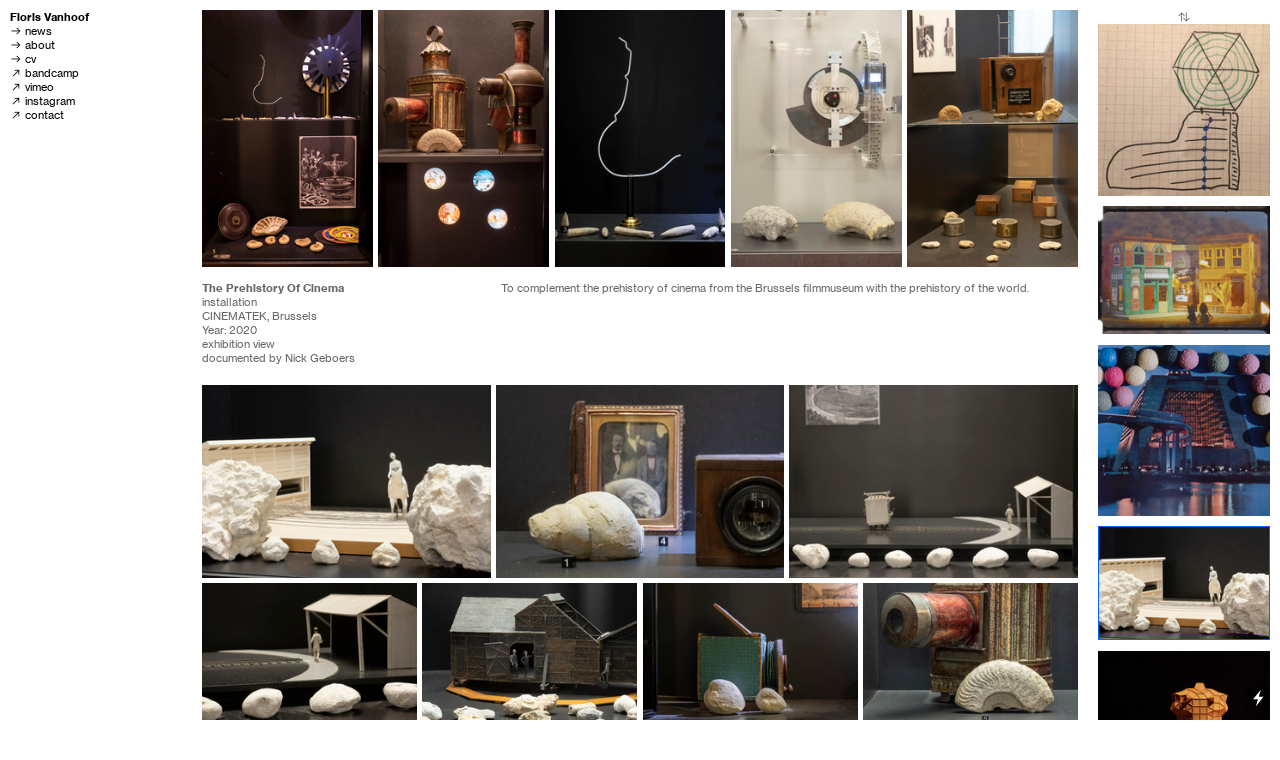

--- FILE ---
content_type: text/html; charset=UTF-8
request_url: https://florisvanhoof.com/CINEMATEK
body_size: 30331
content:
<!DOCTYPE html>
<!-- 

        Running on cargo.site

-->
<html lang="en" data-predefined-style="true" data-css-presets="true" data-css-preset data-typography-preset>
	<head>
<script>
				var __cargo_context__ = 'live';
				var __cargo_js_ver__ = 'c=2806793921';
				var __cargo_maint__ = false;
				
				
			</script>
					<meta http-equiv="X-UA-Compatible" content="IE=edge,chrome=1">
		<meta http-equiv="Content-Type" content="text/html; charset=utf-8">
		<meta name="viewport" content="initial-scale=1.0, maximum-scale=1.0, user-scalable=no">
		
			<meta name="robots" content="index,follow">
		<title>CINEMATEK — Floris Vanhoof</title>
		<meta name="description" content="The Prehistory Of Cinema installation CINEMATEK, Brussels Year: 2020 exhibition...">
				<meta name="twitter:card" content="summary_large_image">
		<meta name="twitter:title" content="CINEMATEK — Floris Vanhoof">
		<meta name="twitter:description" content="The Prehistory Of Cinema installation CINEMATEK, Brussels Year: 2020 exhibition...">
		<meta name="twitter:image" content="https://freight.cargo.site/w/1200/i/6c43b41563e2000cbd5ad649c6ee43917a922602ccad2bd49ec937f9332d12ed/Floris2-kopie.jpeg">
		<meta property="og:locale" content="en_US">
		<meta property="og:title" content="CINEMATEK — Floris Vanhoof">
		<meta property="og:description" content="The Prehistory Of Cinema installation CINEMATEK, Brussels Year: 2020 exhibition...">
		<meta property="og:url" content="https://florisvanhoof.com/CINEMATEK">
		<meta property="og:image" content="https://freight.cargo.site/w/1200/i/6c43b41563e2000cbd5ad649c6ee43917a922602ccad2bd49ec937f9332d12ed/Floris2-kopie.jpeg">
		<meta property="og:type" content="website">

		<link rel="preconnect" href="https://static.cargo.site" crossorigin>
		<link rel="preconnect" href="https://freight.cargo.site" crossorigin>
				<link rel="preconnect" href="https://type.cargo.site" crossorigin>

		<!--<link rel="preload" href="https://static.cargo.site/assets/social/IconFont-Regular-0.9.3.woff2" as="font" type="font/woff" crossorigin>-->

		

		<link href="https://freight.cargo.site/t/original/i/201358da7de09678dae8b2945e45704ba5de3e63f98573eca99b991c1f17b468/DSC03485.ico" rel="shortcut icon">
		<link href="https://florisvanhoof.com/rss" rel="alternate" type="application/rss+xml" title="Floris Vanhoof feed">

		<link href="https://florisvanhoof.com/stylesheet?c=2806793921&1683981207" id="member_stylesheet" rel="stylesheet" type="text/css" />
<style id="">@font-face{font-family:Icons;src:url(https://static.cargo.site/assets/social/IconFont-Regular-0.9.3.woff2);unicode-range:U+E000-E15C,U+F0000,U+FE0E}@font-face{font-family:Icons;src:url(https://static.cargo.site/assets/social/IconFont-Regular-0.9.3.woff2);font-weight:240;unicode-range:U+E000-E15C,U+F0000,U+FE0E}@font-face{font-family:Icons;src:url(https://static.cargo.site/assets/social/IconFont-Regular-0.9.3.woff2);unicode-range:U+E000-E15C,U+F0000,U+FE0E;font-weight:400}@font-face{font-family:Icons;src:url(https://static.cargo.site/assets/social/IconFont-Regular-0.9.3.woff2);unicode-range:U+E000-E15C,U+F0000,U+FE0E;font-weight:600}@font-face{font-family:Icons;src:url(https://static.cargo.site/assets/social/IconFont-Regular-0.9.3.woff2);unicode-range:U+E000-E15C,U+F0000,U+FE0E;font-weight:800}@font-face{font-family:Icons;src:url(https://static.cargo.site/assets/social/IconFont-Regular-0.9.3.woff2);unicode-range:U+E000-E15C,U+F0000,U+FE0E;font-style:italic}@font-face{font-family:Icons;src:url(https://static.cargo.site/assets/social/IconFont-Regular-0.9.3.woff2);unicode-range:U+E000-E15C,U+F0000,U+FE0E;font-weight:200;font-style:italic}@font-face{font-family:Icons;src:url(https://static.cargo.site/assets/social/IconFont-Regular-0.9.3.woff2);unicode-range:U+E000-E15C,U+F0000,U+FE0E;font-weight:400;font-style:italic}@font-face{font-family:Icons;src:url(https://static.cargo.site/assets/social/IconFont-Regular-0.9.3.woff2);unicode-range:U+E000-E15C,U+F0000,U+FE0E;font-weight:600;font-style:italic}@font-face{font-family:Icons;src:url(https://static.cargo.site/assets/social/IconFont-Regular-0.9.3.woff2);unicode-range:U+E000-E15C,U+F0000,U+FE0E;font-weight:800;font-style:italic}body.iconfont-loading,body.iconfont-loading *{color:transparent!important}body{-moz-osx-font-smoothing:grayscale;-webkit-font-smoothing:antialiased;-webkit-text-size-adjust:none}body.no-scroll{overflow:hidden}/*!
 * Content
 */.page{word-wrap:break-word}:focus{outline:0}.pointer-events-none{pointer-events:none}.pointer-events-auto{pointer-events:auto}.pointer-events-none .page_content .audio-player,.pointer-events-none .page_content .shop_product,.pointer-events-none .page_content a,.pointer-events-none .page_content audio,.pointer-events-none .page_content button,.pointer-events-none .page_content details,.pointer-events-none .page_content iframe,.pointer-events-none .page_content img,.pointer-events-none .page_content input,.pointer-events-none .page_content video{pointer-events:auto}.pointer-events-none .page_content *>a,.pointer-events-none .page_content>a{position:relative}s *{text-transform:inherit}#toolset{position:fixed;bottom:10px;right:10px;z-index:8}.mobile #toolset,.template_site_inframe #toolset{display:none}#toolset a{display:block;height:24px;width:24px;margin:0;padding:0;text-decoration:none;background:rgba(0,0,0,.2)}#toolset a:hover{background:rgba(0,0,0,.8)}[data-adminview] #toolset a,[data-adminview] #toolset_admin a{background:rgba(0,0,0,.04);pointer-events:none;cursor:default}#toolset_admin a:active{background:rgba(0,0,0,.7)}#toolset_admin a svg>*{transform:scale(1.1) translate(0,-.5px);transform-origin:50% 50%}#toolset_admin a svg{pointer-events:none;width:100%!important;height:auto!important}#following-container{overflow:auto;-webkit-overflow-scrolling:touch}#following-container iframe{height:100%;width:100%;position:absolute;top:0;left:0;right:0;bottom:0}:root{--following-width:-400px;--following-animation-duration:450ms}@keyframes following-open{0%{transform:translateX(0)}100%{transform:translateX(var(--following-width))}}@keyframes following-open-inverse{0%{transform:translateX(0)}100%{transform:translateX(calc(-1 * var(--following-width)))}}@keyframes following-close{0%{transform:translateX(var(--following-width))}100%{transform:translateX(0)}}@keyframes following-close-inverse{0%{transform:translateX(calc(-1 * var(--following-width)))}100%{transform:translateX(0)}}body.animate-left{animation:following-open var(--following-animation-duration);animation-fill-mode:both;animation-timing-function:cubic-bezier(.24,1,.29,1)}#following-container.animate-left{animation:following-close-inverse var(--following-animation-duration);animation-fill-mode:both;animation-timing-function:cubic-bezier(.24,1,.29,1)}#following-container.animate-left #following-frame{animation:following-close var(--following-animation-duration);animation-fill-mode:both;animation-timing-function:cubic-bezier(.24,1,.29,1)}body.animate-right{animation:following-close var(--following-animation-duration);animation-fill-mode:both;animation-timing-function:cubic-bezier(.24,1,.29,1)}#following-container.animate-right{animation:following-open-inverse var(--following-animation-duration);animation-fill-mode:both;animation-timing-function:cubic-bezier(.24,1,.29,1)}#following-container.animate-right #following-frame{animation:following-open var(--following-animation-duration);animation-fill-mode:both;animation-timing-function:cubic-bezier(.24,1,.29,1)}.slick-slider{position:relative;display:block;-moz-box-sizing:border-box;box-sizing:border-box;-webkit-user-select:none;-moz-user-select:none;-ms-user-select:none;user-select:none;-webkit-touch-callout:none;-khtml-user-select:none;-ms-touch-action:pan-y;touch-action:pan-y;-webkit-tap-highlight-color:transparent}.slick-list{position:relative;display:block;overflow:hidden;margin:0;padding:0}.slick-list:focus{outline:0}.slick-list.dragging{cursor:pointer;cursor:hand}.slick-slider .slick-list,.slick-slider .slick-track{transform:translate3d(0,0,0);will-change:transform}.slick-track{position:relative;top:0;left:0;display:block}.slick-track:after,.slick-track:before{display:table;content:'';width:1px;height:1px;margin-top:-1px;margin-left:-1px}.slick-track:after{clear:both}.slick-loading .slick-track{visibility:hidden}.slick-slide{display:none;float:left;height:100%;min-height:1px}[dir=rtl] .slick-slide{float:right}.content .slick-slide img{display:inline-block}.content .slick-slide img:not(.image-zoom){cursor:pointer}.content .scrub .slick-list,.content .scrub .slick-slide img:not(.image-zoom){cursor:ew-resize}body.slideshow-scrub-dragging *{cursor:ew-resize!important}.content .slick-slide img:not([src]),.content .slick-slide img[src='']{width:100%;height:auto}.slick-slide.slick-loading img{display:none}.slick-slide.dragging img{pointer-events:none}.slick-initialized .slick-slide{display:block}.slick-loading .slick-slide{visibility:hidden}.slick-vertical .slick-slide{display:block;height:auto;border:1px solid transparent}.slick-arrow.slick-hidden{display:none}.slick-arrow{position:absolute;z-index:9;width:0;top:0;height:100%;cursor:pointer;will-change:opacity;-webkit-transition:opacity 333ms cubic-bezier(.4,0,.22,1);transition:opacity 333ms cubic-bezier(.4,0,.22,1)}.slick-arrow.hidden{opacity:0}.slick-arrow svg{position:absolute;width:36px;height:36px;top:0;left:0;right:0;bottom:0;margin:auto;transform:translate(.25px,.25px)}.slick-arrow svg.right-arrow{transform:translate(.25px,.25px) scaleX(-1)}.slick-arrow svg:active{opacity:.75}.slick-arrow svg .arrow-shape{fill:none!important;stroke:#fff;stroke-linecap:square}.slick-arrow svg .arrow-outline{fill:none!important;stroke-width:2.5px;stroke:rgba(0,0,0,.6);stroke-linecap:square}.slick-arrow.slick-next{right:0;text-align:right}.slick-next svg,.wallpaper-navigation .slick-next svg{margin-right:10px}.mobile .slick-next svg{margin-right:10px}.slick-arrow.slick-prev{text-align:left}.slick-prev svg,.wallpaper-navigation .slick-prev svg{margin-left:10px}.mobile .slick-prev svg{margin-left:10px}.loading_animation{display:none;vertical-align:middle;z-index:15;line-height:0;pointer-events:none;border-radius:100%}.loading_animation.hidden{display:none}.loading_animation.pulsing{opacity:0;display:inline-block;animation-delay:.1s;-webkit-animation-delay:.1s;-moz-animation-delay:.1s;animation-duration:12s;animation-iteration-count:infinite;animation:fade-pulse-in .5s ease-in-out;-moz-animation:fade-pulse-in .5s ease-in-out;-webkit-animation:fade-pulse-in .5s ease-in-out;-webkit-animation-fill-mode:forwards;-moz-animation-fill-mode:forwards;animation-fill-mode:forwards}.loading_animation.pulsing.no-delay{animation-delay:0s;-webkit-animation-delay:0s;-moz-animation-delay:0s}.loading_animation div{border-radius:100%}.loading_animation div svg{max-width:100%;height:auto}.loading_animation div,.loading_animation div svg{width:20px;height:20px}.loading_animation.full-width svg{width:100%;height:auto}.loading_animation.full-width.big svg{width:100px;height:100px}.loading_animation div svg>*{fill:#ccc}.loading_animation div{-webkit-animation:spin-loading 12s ease-out;-webkit-animation-iteration-count:infinite;-moz-animation:spin-loading 12s ease-out;-moz-animation-iteration-count:infinite;animation:spin-loading 12s ease-out;animation-iteration-count:infinite}.loading_animation.hidden{display:none}[data-backdrop] .loading_animation{position:absolute;top:15px;left:15px;z-index:99}.loading_animation.position-absolute.middle{top:calc(50% - 10px);left:calc(50% - 10px)}.loading_animation.position-absolute.topleft{top:0;left:0}.loading_animation.position-absolute.middleright{top:calc(50% - 10px);right:1rem}.loading_animation.position-absolute.middleleft{top:calc(50% - 10px);left:1rem}.loading_animation.gray div svg>*{fill:#999}.loading_animation.gray-dark div svg>*{fill:#666}.loading_animation.gray-darker div svg>*{fill:#555}.loading_animation.gray-light div svg>*{fill:#ccc}.loading_animation.white div svg>*{fill:rgba(255,255,255,.85)}.loading_animation.blue div svg>*{fill:#698fff}.loading_animation.inline{display:inline-block;margin-bottom:.5ex}.loading_animation.inline.left{margin-right:.5ex}@-webkit-keyframes fade-pulse-in{0%{opacity:0}50%{opacity:.5}100%{opacity:1}}@-moz-keyframes fade-pulse-in{0%{opacity:0}50%{opacity:.5}100%{opacity:1}}@keyframes fade-pulse-in{0%{opacity:0}50%{opacity:.5}100%{opacity:1}}@-webkit-keyframes pulsate{0%{opacity:1}50%{opacity:0}100%{opacity:1}}@-moz-keyframes pulsate{0%{opacity:1}50%{opacity:0}100%{opacity:1}}@keyframes pulsate{0%{opacity:1}50%{opacity:0}100%{opacity:1}}@-webkit-keyframes spin-loading{0%{transform:rotate(0)}9%{transform:rotate(1050deg)}18%{transform:rotate(-1090deg)}20%{transform:rotate(-1080deg)}23%{transform:rotate(-1080deg)}28%{transform:rotate(-1095deg)}29%{transform:rotate(-1065deg)}34%{transform:rotate(-1080deg)}35%{transform:rotate(-1050deg)}40%{transform:rotate(-1065deg)}41%{transform:rotate(-1035deg)}44%{transform:rotate(-1035deg)}47%{transform:rotate(-2160deg)}50%{transform:rotate(-2160deg)}56%{transform:rotate(45deg)}60%{transform:rotate(45deg)}80%{transform:rotate(6120deg)}100%{transform:rotate(0)}}@keyframes spin-loading{0%{transform:rotate(0)}9%{transform:rotate(1050deg)}18%{transform:rotate(-1090deg)}20%{transform:rotate(-1080deg)}23%{transform:rotate(-1080deg)}28%{transform:rotate(-1095deg)}29%{transform:rotate(-1065deg)}34%{transform:rotate(-1080deg)}35%{transform:rotate(-1050deg)}40%{transform:rotate(-1065deg)}41%{transform:rotate(-1035deg)}44%{transform:rotate(-1035deg)}47%{transform:rotate(-2160deg)}50%{transform:rotate(-2160deg)}56%{transform:rotate(45deg)}60%{transform:rotate(45deg)}80%{transform:rotate(6120deg)}100%{transform:rotate(0)}}[grid-row]{align-items:flex-start;box-sizing:border-box;display:-webkit-box;display:-webkit-flex;display:-ms-flexbox;display:flex;-webkit-flex-wrap:wrap;-ms-flex-wrap:wrap;flex-wrap:wrap}[grid-col]{box-sizing:border-box}[grid-row] [grid-col].empty:after{content:"\0000A0";cursor:text}body.mobile[data-adminview=content-editproject] [grid-row] [grid-col].empty:after{display:none}[grid-col=auto]{-webkit-box-flex:1;-webkit-flex:1;-ms-flex:1;flex:1}[grid-col=x12]{width:100%}[grid-col=x11]{width:50%}[grid-col=x10]{width:33.33%}[grid-col=x9]{width:25%}[grid-col=x8]{width:20%}[grid-col=x7]{width:16.666666667%}[grid-col=x6]{width:14.285714286%}[grid-col=x5]{width:12.5%}[grid-col=x4]{width:11.111111111%}[grid-col=x3]{width:10%}[grid-col=x2]{width:9.090909091%}[grid-col=x1]{width:8.333333333%}[grid-col="1"]{width:8.33333%}[grid-col="2"]{width:16.66667%}[grid-col="3"]{width:25%}[grid-col="4"]{width:33.33333%}[grid-col="5"]{width:41.66667%}[grid-col="6"]{width:50%}[grid-col="7"]{width:58.33333%}[grid-col="8"]{width:66.66667%}[grid-col="9"]{width:75%}[grid-col="10"]{width:83.33333%}[grid-col="11"]{width:91.66667%}[grid-col="12"]{width:100%}body.mobile [grid-responsive] [grid-col]{width:100%;-webkit-box-flex:none;-webkit-flex:none;-ms-flex:none;flex:none}[data-ce-host=true][contenteditable=true] [grid-pad]{pointer-events:none}[data-ce-host=true][contenteditable=true] [grid-pad]>*{pointer-events:auto}[grid-pad="0"]{padding:0}[grid-pad="0.25"]{padding:.125rem}[grid-pad="0.5"]{padding:.25rem}[grid-pad="0.75"]{padding:.375rem}[grid-pad="1"]{padding:.5rem}[grid-pad="1.25"]{padding:.625rem}[grid-pad="1.5"]{padding:.75rem}[grid-pad="1.75"]{padding:.875rem}[grid-pad="2"]{padding:1rem}[grid-pad="2.5"]{padding:1.25rem}[grid-pad="3"]{padding:1.5rem}[grid-pad="3.5"]{padding:1.75rem}[grid-pad="4"]{padding:2rem}[grid-pad="5"]{padding:2.5rem}[grid-pad="6"]{padding:3rem}[grid-pad="7"]{padding:3.5rem}[grid-pad="8"]{padding:4rem}[grid-pad="9"]{padding:4.5rem}[grid-pad="10"]{padding:5rem}[grid-gutter="0"]{margin:0}[grid-gutter="0.5"]{margin:-.25rem}[grid-gutter="1"]{margin:-.5rem}[grid-gutter="1.5"]{margin:-.75rem}[grid-gutter="2"]{margin:-1rem}[grid-gutter="2.5"]{margin:-1.25rem}[grid-gutter="3"]{margin:-1.5rem}[grid-gutter="3.5"]{margin:-1.75rem}[grid-gutter="4"]{margin:-2rem}[grid-gutter="5"]{margin:-2.5rem}[grid-gutter="6"]{margin:-3rem}[grid-gutter="7"]{margin:-3.5rem}[grid-gutter="8"]{margin:-4rem}[grid-gutter="10"]{margin:-5rem}[grid-gutter="12"]{margin:-6rem}[grid-gutter="14"]{margin:-7rem}[grid-gutter="16"]{margin:-8rem}[grid-gutter="18"]{margin:-9rem}[grid-gutter="20"]{margin:-10rem}small{max-width:100%;text-decoration:inherit}img:not([src]),img[src='']{outline:1px solid rgba(177,177,177,.4);outline-offset:-1px;content:url([data-uri])}img.image-zoom{cursor:-webkit-zoom-in;cursor:-moz-zoom-in;cursor:zoom-in}#imprimatur{color:#333;font-size:10px;font-family:-apple-system,BlinkMacSystemFont,"Segoe UI",Roboto,Oxygen,Ubuntu,Cantarell,"Open Sans","Helvetica Neue",sans-serif,"Sans Serif",Icons;/*!System*/position:fixed;opacity:.3;right:-28px;bottom:160px;transform:rotate(270deg);-ms-transform:rotate(270deg);-webkit-transform:rotate(270deg);z-index:8;text-transform:uppercase;color:#999;opacity:.5;padding-bottom:2px;text-decoration:none}.mobile #imprimatur{display:none}bodycopy cargo-link a{font-family:-apple-system,BlinkMacSystemFont,"Segoe UI",Roboto,Oxygen,Ubuntu,Cantarell,"Open Sans","Helvetica Neue",sans-serif,"Sans Serif",Icons;/*!System*/font-size:12px;font-style:normal;font-weight:400;transform:rotate(270deg);text-decoration:none;position:fixed!important;right:-27px;bottom:100px;text-decoration:none;letter-spacing:normal;background:0 0;border:0;border-bottom:0;outline:0}/*! PhotoSwipe Default UI CSS by Dmitry Semenov | photoswipe.com | MIT license */.pswp--has_mouse .pswp__button--arrow--left,.pswp--has_mouse .pswp__button--arrow--right,.pswp__ui{visibility:visible}.pswp--minimal--dark .pswp__top-bar,.pswp__button{background:0 0}.pswp,.pswp__bg,.pswp__container,.pswp__img--placeholder,.pswp__zoom-wrap,.quick-view-navigation{-webkit-backface-visibility:hidden}.pswp__button{cursor:pointer;opacity:1;-webkit-appearance:none;transition:opacity .2s;-webkit-box-shadow:none;box-shadow:none}.pswp__button-close>svg{top:10px;right:10px;margin-left:auto}.pswp--touch .quick-view-navigation{display:none}.pswp__ui{-webkit-font-smoothing:auto;opacity:1;z-index:1550}.quick-view-navigation{will-change:opacity;-webkit-transition:opacity 333ms cubic-bezier(.4,0,.22,1);transition:opacity 333ms cubic-bezier(.4,0,.22,1)}.quick-view-navigation .pswp__group .pswp__button{pointer-events:auto}.pswp__button>svg{position:absolute;width:36px;height:36px}.quick-view-navigation .pswp__group:active svg{opacity:.75}.pswp__button svg .shape-shape{fill:#fff}.pswp__button svg .shape-outline{fill:#000}.pswp__button-prev>svg{top:0;bottom:0;left:10px;margin:auto}.pswp__button-next>svg{top:0;bottom:0;right:10px;margin:auto}.quick-view-navigation .pswp__group .pswp__button-prev{position:absolute;left:0;top:0;width:0;height:100%}.quick-view-navigation .pswp__group .pswp__button-next{position:absolute;right:0;top:0;width:0;height:100%}.quick-view-navigation .close-button,.quick-view-navigation .left-arrow,.quick-view-navigation .right-arrow{transform:translate(.25px,.25px)}.quick-view-navigation .right-arrow{transform:translate(.25px,.25px) scaleX(-1)}.pswp__button svg .shape-outline{fill:transparent!important;stroke:#000;stroke-width:2.5px;stroke-linecap:square}.pswp__button svg .shape-shape{fill:transparent!important;stroke:#fff;stroke-width:1.5px;stroke-linecap:square}.pswp__bg,.pswp__scroll-wrap,.pswp__zoom-wrap{width:100%;position:absolute}.quick-view-navigation .pswp__group .pswp__button-close{margin:0}.pswp__container,.pswp__item,.pswp__zoom-wrap{right:0;bottom:0;top:0;position:absolute;left:0}.pswp__ui--hidden .pswp__button{opacity:.001}.pswp__ui--hidden .pswp__button,.pswp__ui--hidden .pswp__button *{pointer-events:none}.pswp .pswp__ui.pswp__ui--displaynone{display:none}.pswp__element--disabled{display:none!important}/*! PhotoSwipe main CSS by Dmitry Semenov | photoswipe.com | MIT license */.pswp{position:fixed;display:none;height:100%;width:100%;top:0;left:0;right:0;bottom:0;margin:auto;-ms-touch-action:none;touch-action:none;z-index:9999999;-webkit-text-size-adjust:100%;line-height:initial;letter-spacing:initial;outline:0}.pswp img{max-width:none}.pswp--zoom-disabled .pswp__img{cursor:default!important}.pswp--animate_opacity{opacity:.001;will-change:opacity;-webkit-transition:opacity 333ms cubic-bezier(.4,0,.22,1);transition:opacity 333ms cubic-bezier(.4,0,.22,1)}.pswp--open{display:block}.pswp--zoom-allowed .pswp__img{cursor:-webkit-zoom-in;cursor:-moz-zoom-in;cursor:zoom-in}.pswp--zoomed-in .pswp__img{cursor:-webkit-grab;cursor:-moz-grab;cursor:grab}.pswp--dragging .pswp__img{cursor:-webkit-grabbing;cursor:-moz-grabbing;cursor:grabbing}.pswp__bg{left:0;top:0;height:100%;opacity:0;transform:translateZ(0);will-change:opacity}.pswp__scroll-wrap{left:0;top:0;height:100%}.pswp__container,.pswp__zoom-wrap{-ms-touch-action:none;touch-action:none}.pswp__container,.pswp__img{-webkit-user-select:none;-moz-user-select:none;-ms-user-select:none;user-select:none;-webkit-tap-highlight-color:transparent;-webkit-touch-callout:none}.pswp__zoom-wrap{-webkit-transform-origin:left top;-ms-transform-origin:left top;transform-origin:left top;-webkit-transition:-webkit-transform 222ms cubic-bezier(.4,0,.22,1);transition:transform 222ms cubic-bezier(.4,0,.22,1)}.pswp__bg{-webkit-transition:opacity 222ms cubic-bezier(.4,0,.22,1);transition:opacity 222ms cubic-bezier(.4,0,.22,1)}.pswp--animated-in .pswp__bg,.pswp--animated-in .pswp__zoom-wrap{-webkit-transition:none;transition:none}.pswp--hide-overflow .pswp__scroll-wrap,.pswp--hide-overflow.pswp{overflow:hidden}.pswp__img{position:absolute;width:auto;height:auto;top:0;left:0}.pswp__img--placeholder--blank{background:#222}.pswp--ie .pswp__img{width:100%!important;height:auto!important;left:0;top:0}.pswp__ui--idle{opacity:0}.pswp__error-msg{position:absolute;left:0;top:50%;width:100%;text-align:center;font-size:14px;line-height:16px;margin-top:-8px;color:#ccc}.pswp__error-msg a{color:#ccc;text-decoration:underline}.pswp__error-msg{font-family:-apple-system,BlinkMacSystemFont,"Segoe UI",Roboto,Oxygen,Ubuntu,Cantarell,"Open Sans","Helvetica Neue",sans-serif}.quick-view.mouse-down .iframe-item{pointer-events:none!important}.quick-view-caption-positioner{pointer-events:none;width:100%;height:100%}.quick-view-caption-wrapper{margin:auto;position:absolute;bottom:0;left:0;right:0}.quick-view-horizontal-align-left .quick-view-caption-wrapper{margin-left:0}.quick-view-horizontal-align-right .quick-view-caption-wrapper{margin-right:0}[data-quick-view-caption]{transition:.1s opacity ease-in-out;position:absolute;bottom:0;left:0;right:0}.quick-view-horizontal-align-left [data-quick-view-caption]{text-align:left}.quick-view-horizontal-align-right [data-quick-view-caption]{text-align:right}.quick-view-caption{transition:.1s opacity ease-in-out}.quick-view-caption>*{display:inline-block}.quick-view-caption *{pointer-events:auto}.quick-view-caption.hidden{opacity:0}.shop_product .dropdown_wrapper{flex:0 0 100%;position:relative}.shop_product select{appearance:none;-moz-appearance:none;-webkit-appearance:none;outline:0;-webkit-font-smoothing:antialiased;-moz-osx-font-smoothing:grayscale;cursor:pointer;border-radius:0;white-space:nowrap;overflow:hidden!important;text-overflow:ellipsis}.shop_product select.dropdown::-ms-expand{display:none}.shop_product a{cursor:pointer;border-bottom:none;text-decoration:none}.shop_product a.out-of-stock{pointer-events:none}body.audio-player-dragging *{cursor:ew-resize!important}.audio-player{display:inline-flex;flex:1 0 calc(100% - 2px);width:calc(100% - 2px)}.audio-player .button{height:100%;flex:0 0 3.3rem;display:flex}.audio-player .separator{left:3.3rem;height:100%}.audio-player .buffer{width:0%;height:100%;transition:left .3s linear,width .3s linear}.audio-player.seeking .buffer{transition:left 0s,width 0s}.audio-player.seeking{user-select:none;-webkit-user-select:none;cursor:ew-resize}.audio-player.seeking *{user-select:none;-webkit-user-select:none;cursor:ew-resize}.audio-player .bar{overflow:hidden;display:flex;justify-content:space-between;align-content:center;flex-grow:1}.audio-player .progress{width:0%;height:100%;transition:width .3s linear}.audio-player.seeking .progress{transition:width 0s}.audio-player .pause,.audio-player .play{cursor:pointer;height:100%}.audio-player .note-icon{margin:auto 0;order:2;flex:0 1 auto}.audio-player .title{white-space:nowrap;overflow:hidden;text-overflow:ellipsis;pointer-events:none;user-select:none;padding:.5rem 0 .5rem 1rem;margin:auto auto auto 0;flex:0 3 auto;min-width:0;width:100%}.audio-player .total-time{flex:0 1 auto;margin:auto 0}.audio-player .current-time,.audio-player .play-text{flex:0 1 auto;margin:auto 0}.audio-player .stream-anim{user-select:none;margin:auto auto auto 0}.audio-player .stream-anim span{display:inline-block}.audio-player .buffer,.audio-player .current-time,.audio-player .note-svg,.audio-player .play-text,.audio-player .separator,.audio-player .total-time{user-select:none;pointer-events:none}.audio-player .buffer,.audio-player .play-text,.audio-player .progress{position:absolute}.audio-player,.audio-player .bar,.audio-player .button,.audio-player .current-time,.audio-player .note-icon,.audio-player .pause,.audio-player .play,.audio-player .total-time{position:relative}body.mobile .audio-player,body.mobile .audio-player *{-webkit-touch-callout:none}#standalone-admin-frame{border:0;width:400px;position:absolute;right:0;top:0;height:100vh;z-index:99}body[standalone-admin=true] #standalone-admin-frame{transform:translate(0,0)}body[standalone-admin=true] .main_container{width:calc(100% - 400px)}body[standalone-admin=false] #standalone-admin-frame{transform:translate(100%,0)}body[standalone-admin=false] .main_container{width:100%}.toggle_standaloneAdmin{position:fixed;top:0;right:400px;height:40px;width:40px;z-index:999;cursor:pointer;background-color:rgba(0,0,0,.4)}.toggle_standaloneAdmin:active{opacity:.7}body[standalone-admin=false] .toggle_standaloneAdmin{right:0}.toggle_standaloneAdmin *{color:#fff;fill:#fff}.toggle_standaloneAdmin svg{padding:6px;width:100%;height:100%;opacity:.85}body[standalone-admin=false] .toggle_standaloneAdmin #close,body[standalone-admin=true] .toggle_standaloneAdmin #backdropsettings{display:none}.toggle_standaloneAdmin>div{width:100%;height:100%}#admin_toggle_button{position:fixed;top:50%;transform:translate(0,-50%);right:400px;height:36px;width:12px;z-index:999;cursor:pointer;background-color:rgba(0,0,0,.09);padding-left:2px;margin-right:5px}#admin_toggle_button .bar{content:'';background:rgba(0,0,0,.09);position:fixed;width:5px;bottom:0;top:0;z-index:10}#admin_toggle_button:active{background:rgba(0,0,0,.065)}#admin_toggle_button *{color:#fff;fill:#fff}#admin_toggle_button svg{padding:0;width:16px;height:36px;margin-left:1px;opacity:1}#admin_toggle_button svg *{fill:#fff;opacity:1}#admin_toggle_button[data-state=closed] .toggle_admin_close{display:none}#admin_toggle_button[data-state=closed],#admin_toggle_button[data-state=closed] .toggle_admin_open{width:20px;cursor:pointer;margin:0}#admin_toggle_button[data-state=closed] svg{margin-left:2px}#admin_toggle_button[data-state=open] .toggle_admin_open{display:none}select,select *{text-rendering:auto!important}b b{font-weight:inherit}*{-webkit-box-sizing:border-box;-moz-box-sizing:border-box;box-sizing:border-box}customhtml>*{position:relative;z-index:10}body,html{min-height:100vh;margin:0;padding:0}html{touch-action:manipulation;position:relative;background-color:#fff}.main_container{min-height:100vh;width:100%;overflow:hidden}.container{display:-webkit-box;display:-webkit-flex;display:-moz-box;display:-ms-flexbox;display:flex;-webkit-flex-wrap:wrap;-moz-flex-wrap:wrap;-ms-flex-wrap:wrap;flex-wrap:wrap;max-width:100%;width:100%;overflow:visible}.container{align-items:flex-start;-webkit-align-items:flex-start}.page{z-index:2}.page ul li>text-limit{display:block}.content,.content_container,.pinned{-webkit-flex:1 0 auto;-moz-flex:1 0 auto;-ms-flex:1 0 auto;flex:1 0 auto;max-width:100%}.content_container{width:100%}.content_container.full_height{min-height:100vh}.page_background{position:absolute;top:0;left:0;width:100%;height:100%}.page_container{position:relative;overflow:visible;width:100%}.backdrop{position:absolute;top:0;z-index:1;width:100%;height:100%;max-height:100vh}.backdrop>div{position:absolute;top:0;left:0;width:100%;height:100%;-webkit-backface-visibility:hidden;backface-visibility:hidden;transform:translate3d(0,0,0);contain:strict}[data-backdrop].backdrop>div[data-overflowing]{max-height:100vh;position:absolute;top:0;left:0}body.mobile [split-responsive]{display:flex;flex-direction:column}body.mobile [split-responsive] .container{width:100%;order:2}body.mobile [split-responsive] .backdrop{position:relative;height:50vh;width:100%;order:1}body.mobile [split-responsive] [data-auxiliary].backdrop{position:absolute;height:50vh;width:100%;order:1}.page{position:relative;z-index:2}img[data-align=left]{float:left}img[data-align=right]{float:right}[data-rotation]{transform-origin:center center}.content .page_content:not([contenteditable=true]) [data-draggable]{pointer-events:auto!important;backface-visibility:hidden}.preserve-3d{-moz-transform-style:preserve-3d;transform-style:preserve-3d}.content .page_content:not([contenteditable=true]) [data-draggable] iframe{pointer-events:none!important}.dragging-active iframe{pointer-events:none!important}.content .page_content:not([contenteditable=true]) [data-draggable]:active{opacity:1}.content .scroll-transition-fade{transition:transform 1s ease-in-out,opacity .8s ease-in-out}.content .scroll-transition-fade.below-viewport{opacity:0;transform:translateY(40px)}.mobile.full_width .page_container:not([split-layout]) .container_width{width:100%}[data-view=pinned_bottom] .bottom_pin_invisibility{visibility:hidden}.pinned{position:relative;width:100%}.pinned .page_container.accommodate:not(.fixed):not(.overlay){z-index:2}.pinned .page_container.overlay{position:absolute;z-index:4}.pinned .page_container.overlay.fixed{position:fixed}.pinned .page_container.overlay.fixed .page{max-height:100vh;-webkit-overflow-scrolling:touch}.pinned .page_container.overlay.fixed .page.allow-scroll{overflow-y:auto;overflow-x:hidden}.pinned .page_container.overlay.fixed .page.allow-scroll{align-items:flex-start;-webkit-align-items:flex-start}.pinned .page_container .page.allow-scroll::-webkit-scrollbar{width:0;background:0 0;display:none}.pinned.pinned_top .page_container.overlay{left:0;top:0}.pinned.pinned_bottom .page_container.overlay{left:0;bottom:0}div[data-container=set]:empty{margin-top:1px}.thumbnails{position:relative;z-index:1}[thumbnails=grid]{align-items:baseline}[thumbnails=justify] .thumbnail{box-sizing:content-box}[thumbnails][data-padding-zero] .thumbnail{margin-bottom:-1px}[thumbnails=montessori] .thumbnail{pointer-events:auto;position:absolute}[thumbnails] .thumbnail>a{display:block;text-decoration:none}[thumbnails=montessori]{height:0}[thumbnails][data-resizing],[thumbnails][data-resizing] *{cursor:nwse-resize}[thumbnails] .thumbnail .resize-handle{cursor:nwse-resize;width:26px;height:26px;padding:5px;position:absolute;opacity:.75;right:-1px;bottom:-1px;z-index:100}[thumbnails][data-resizing] .resize-handle{display:none}[thumbnails] .thumbnail .resize-handle svg{position:absolute;top:0;left:0}[thumbnails] .thumbnail .resize-handle:hover{opacity:1}[data-can-move].thumbnail .resize-handle svg .resize_path_outline{fill:#fff}[data-can-move].thumbnail .resize-handle svg .resize_path{fill:#000}[thumbnails=montessori] .thumbnail_sizer{height:0;width:100%;position:relative;padding-bottom:100%;pointer-events:none}[thumbnails] .thumbnail img{display:block;min-height:3px;margin-bottom:0}[thumbnails] .thumbnail img:not([src]),img[src=""]{margin:0!important;width:100%;min-height:3px;height:100%!important;position:absolute}[aspect-ratio="1x1"].thumb_image{height:0;padding-bottom:100%;overflow:hidden}[aspect-ratio="4x3"].thumb_image{height:0;padding-bottom:75%;overflow:hidden}[aspect-ratio="16x9"].thumb_image{height:0;padding-bottom:56.25%;overflow:hidden}[thumbnails] .thumb_image{width:100%;position:relative}[thumbnails][thumbnail-vertical-align=top]{align-items:flex-start}[thumbnails][thumbnail-vertical-align=middle]{align-items:center}[thumbnails][thumbnail-vertical-align=bottom]{align-items:baseline}[thumbnails][thumbnail-horizontal-align=left]{justify-content:flex-start}[thumbnails][thumbnail-horizontal-align=middle]{justify-content:center}[thumbnails][thumbnail-horizontal-align=right]{justify-content:flex-end}.thumb_image.default_image>svg{position:absolute;top:0;left:0;bottom:0;right:0;width:100%;height:100%}.thumb_image.default_image{outline:1px solid #ccc;outline-offset:-1px;position:relative}.mobile.full_width [data-view=Thumbnail] .thumbnails_width{width:100%}.content [data-draggable] a:active,.content [data-draggable] img:active{opacity:initial}.content .draggable-dragging{opacity:initial}[data-draggable].draggable_visible{visibility:visible}[data-draggable].draggable_hidden{visibility:hidden}.gallery_card [data-draggable],.marquee [data-draggable]{visibility:inherit}[data-draggable]{visibility:visible;background-color:rgba(0,0,0,.003)}#site_menu_panel_container .image-gallery:not(.initialized){height:0;padding-bottom:100%;min-height:initial}.image-gallery:not(.initialized){min-height:100vh;visibility:hidden;width:100%}.image-gallery .gallery_card img{display:block;width:100%;height:auto}.image-gallery .gallery_card{transform-origin:center}.image-gallery .gallery_card.dragging{opacity:.1;transform:initial!important}.image-gallery:not([image-gallery=slideshow]) .gallery_card iframe:only-child,.image-gallery:not([image-gallery=slideshow]) .gallery_card video:only-child{width:100%;height:100%;top:0;left:0;position:absolute}.image-gallery[image-gallery=slideshow] .gallery_card video[muted][autoplay]:not([controls]),.image-gallery[image-gallery=slideshow] .gallery_card video[muted][data-autoplay]:not([controls]){pointer-events:none}.image-gallery [image-gallery-pad="0"] video:only-child{object-fit:cover;height:calc(100% + 1px)}div.image-gallery>a,div.image-gallery>iframe,div.image-gallery>img,div.image-gallery>video{display:none}[image-gallery-row]{align-items:flex-start;box-sizing:border-box;display:-webkit-box;display:-webkit-flex;display:-ms-flexbox;display:flex;-webkit-flex-wrap:wrap;-ms-flex-wrap:wrap;flex-wrap:wrap}.image-gallery .gallery_card_image{width:100%;position:relative}[data-predefined-style=true] .image-gallery a.gallery_card{display:block;border:none}[image-gallery-col]{box-sizing:border-box}[image-gallery-col=x12]{width:100%}[image-gallery-col=x11]{width:50%}[image-gallery-col=x10]{width:33.33%}[image-gallery-col=x9]{width:25%}[image-gallery-col=x8]{width:20%}[image-gallery-col=x7]{width:16.666666667%}[image-gallery-col=x6]{width:14.285714286%}[image-gallery-col=x5]{width:12.5%}[image-gallery-col=x4]{width:11.111111111%}[image-gallery-col=x3]{width:10%}[image-gallery-col=x2]{width:9.090909091%}[image-gallery-col=x1]{width:8.333333333%}.content .page_content [image-gallery-pad].image-gallery{pointer-events:none}.content .page_content [image-gallery-pad].image-gallery .gallery_card_image>*,.content .page_content [image-gallery-pad].image-gallery .gallery_image_caption{pointer-events:auto}.content .page_content [image-gallery-pad="0"]{padding:0}.content .page_content [image-gallery-pad="0.25"]{padding:.125rem}.content .page_content [image-gallery-pad="0.5"]{padding:.25rem}.content .page_content [image-gallery-pad="0.75"]{padding:.375rem}.content .page_content [image-gallery-pad="1"]{padding:.5rem}.content .page_content [image-gallery-pad="1.25"]{padding:.625rem}.content .page_content [image-gallery-pad="1.5"]{padding:.75rem}.content .page_content [image-gallery-pad="1.75"]{padding:.875rem}.content .page_content [image-gallery-pad="2"]{padding:1rem}.content .page_content [image-gallery-pad="2.5"]{padding:1.25rem}.content .page_content [image-gallery-pad="3"]{padding:1.5rem}.content .page_content [image-gallery-pad="3.5"]{padding:1.75rem}.content .page_content [image-gallery-pad="4"]{padding:2rem}.content .page_content [image-gallery-pad="5"]{padding:2.5rem}.content .page_content [image-gallery-pad="6"]{padding:3rem}.content .page_content [image-gallery-pad="7"]{padding:3.5rem}.content .page_content [image-gallery-pad="8"]{padding:4rem}.content .page_content [image-gallery-pad="9"]{padding:4.5rem}.content .page_content [image-gallery-pad="10"]{padding:5rem}.content .page_content [image-gallery-gutter="0"]{margin:0}.content .page_content [image-gallery-gutter="0.5"]{margin:-.25rem}.content .page_content [image-gallery-gutter="1"]{margin:-.5rem}.content .page_content [image-gallery-gutter="1.5"]{margin:-.75rem}.content .page_content [image-gallery-gutter="2"]{margin:-1rem}.content .page_content [image-gallery-gutter="2.5"]{margin:-1.25rem}.content .page_content [image-gallery-gutter="3"]{margin:-1.5rem}.content .page_content [image-gallery-gutter="3.5"]{margin:-1.75rem}.content .page_content [image-gallery-gutter="4"]{margin:-2rem}.content .page_content [image-gallery-gutter="5"]{margin:-2.5rem}.content .page_content [image-gallery-gutter="6"]{margin:-3rem}.content .page_content [image-gallery-gutter="7"]{margin:-3.5rem}.content .page_content [image-gallery-gutter="8"]{margin:-4rem}.content .page_content [image-gallery-gutter="10"]{margin:-5rem}.content .page_content [image-gallery-gutter="12"]{margin:-6rem}.content .page_content [image-gallery-gutter="14"]{margin:-7rem}.content .page_content [image-gallery-gutter="16"]{margin:-8rem}.content .page_content [image-gallery-gutter="18"]{margin:-9rem}.content .page_content [image-gallery-gutter="20"]{margin:-10rem}[image-gallery=slideshow]:not(.initialized)>*{min-height:1px;opacity:0;min-width:100%}[image-gallery=slideshow][data-constrained-by=height] [image-gallery-vertical-align].slick-track{align-items:flex-start}[image-gallery=slideshow] img.image-zoom:active{opacity:initial}[image-gallery=slideshow].slick-initialized .gallery_card{pointer-events:none}[image-gallery=slideshow].slick-initialized .gallery_card.slick-current{pointer-events:auto}[image-gallery=slideshow] .gallery_card:not(.has_caption){line-height:0}.content .page_content [image-gallery=slideshow].image-gallery>*{pointer-events:auto}.content [image-gallery=slideshow].image-gallery.slick-initialized .gallery_card{overflow:hidden;margin:0;display:flex;flex-flow:row wrap;flex-shrink:0}.content [image-gallery=slideshow].image-gallery.slick-initialized .gallery_card.slick-current{overflow:visible}[image-gallery=slideshow] .gallery_image_caption{opacity:1;transition:opacity .3s;-webkit-transition:opacity .3s;width:100%;margin-left:auto;margin-right:auto;clear:both}[image-gallery-horizontal-align=left] .gallery_image_caption{text-align:left}[image-gallery-horizontal-align=middle] .gallery_image_caption{text-align:center}[image-gallery-horizontal-align=right] .gallery_image_caption{text-align:right}[image-gallery=slideshow][data-slideshow-in-transition] .gallery_image_caption{opacity:0;transition:opacity .3s;-webkit-transition:opacity .3s}[image-gallery=slideshow] .gallery_card_image{width:initial;margin:0;display:inline-block}[image-gallery=slideshow] .gallery_card img{margin:0;display:block}[image-gallery=slideshow][data-exploded]{align-items:flex-start;box-sizing:border-box;display:-webkit-box;display:-webkit-flex;display:-ms-flexbox;display:flex;-webkit-flex-wrap:wrap;-ms-flex-wrap:wrap;flex-wrap:wrap;justify-content:flex-start;align-content:flex-start}[image-gallery=slideshow][data-exploded] .gallery_card{padding:1rem;width:16.666%}[image-gallery=slideshow][data-exploded] .gallery_card_image{height:0;display:block;width:100%}[image-gallery=grid]{align-items:baseline}[image-gallery=grid] .gallery_card.has_caption .gallery_card_image{display:block}[image-gallery=grid] [image-gallery-pad="0"].gallery_card{margin-bottom:-1px}[image-gallery=grid] .gallery_card img{margin:0}[image-gallery=columns] .gallery_card img{margin:0}[image-gallery=justify]{align-items:flex-start}[image-gallery=justify] .gallery_card img{margin:0}[image-gallery=montessori][image-gallery-row]{display:block}[image-gallery=montessori] a.gallery_card,[image-gallery=montessori] div.gallery_card{position:absolute;pointer-events:auto}[image-gallery=montessori][data-can-move] .gallery_card,[image-gallery=montessori][data-can-move] .gallery_card .gallery_card_image,[image-gallery=montessori][data-can-move] .gallery_card .gallery_card_image>*{cursor:move}[image-gallery=montessori]{position:relative;height:0}[image-gallery=freeform] .gallery_card{position:relative}[image-gallery=freeform] [image-gallery-pad="0"].gallery_card{margin-bottom:-1px}[image-gallery-vertical-align]{display:flex;flex-flow:row wrap}[image-gallery-vertical-align].slick-track{display:flex;flex-flow:row nowrap}.image-gallery .slick-list{margin-bottom:-.3px}[image-gallery-vertical-align=top]{align-content:flex-start;align-items:flex-start}[image-gallery-vertical-align=middle]{align-items:center;align-content:center}[image-gallery-vertical-align=bottom]{align-content:flex-end;align-items:flex-end}[image-gallery-horizontal-align=left]{justify-content:flex-start}[image-gallery-horizontal-align=middle]{justify-content:center}[image-gallery-horizontal-align=right]{justify-content:flex-end}.image-gallery[data-resizing],.image-gallery[data-resizing] *{cursor:nwse-resize!important}.image-gallery .gallery_card .resize-handle,.image-gallery .gallery_card .resize-handle *{cursor:nwse-resize!important}.image-gallery .gallery_card .resize-handle{width:26px;height:26px;padding:5px;position:absolute;opacity:.75;right:-1px;bottom:-1px;z-index:10}.image-gallery[data-resizing] .resize-handle{display:none}.image-gallery .gallery_card .resize-handle svg{cursor:nwse-resize!important;position:absolute;top:0;left:0}.image-gallery .gallery_card .resize-handle:hover{opacity:1}[data-can-move].gallery_card .resize-handle svg .resize_path_outline{fill:#fff}[data-can-move].gallery_card .resize-handle svg .resize_path{fill:#000}[image-gallery=montessori] .thumbnail_sizer{height:0;width:100%;position:relative;padding-bottom:100%;pointer-events:none}#site_menu_button{display:block;text-decoration:none;pointer-events:auto;z-index:9;vertical-align:top;cursor:pointer;box-sizing:content-box;font-family:Icons}#site_menu_button.custom_icon{padding:0;line-height:0}#site_menu_button.custom_icon img{width:100%;height:auto}#site_menu_wrapper.disabled #site_menu_button{display:none}#site_menu_wrapper.mobile_only #site_menu_button{display:none}body.mobile #site_menu_wrapper.mobile_only:not(.disabled) #site_menu_button:not(.active){display:block}#site_menu_panel_container[data-type=cargo_menu] #site_menu_panel{display:block;position:fixed;top:0;right:0;bottom:0;left:0;z-index:10;cursor:default}.site_menu{pointer-events:auto;position:absolute;z-index:11;top:0;bottom:0;line-height:0;max-width:400px;min-width:300px;font-size:20px;text-align:left;background:rgba(20,20,20,.95);padding:20px 30px 90px 30px;overflow-y:auto;overflow-x:hidden;display:-webkit-box;display:-webkit-flex;display:-ms-flexbox;display:flex;-webkit-box-orient:vertical;-webkit-box-direction:normal;-webkit-flex-direction:column;-ms-flex-direction:column;flex-direction:column;-webkit-box-pack:start;-webkit-justify-content:flex-start;-ms-flex-pack:start;justify-content:flex-start}body.mobile #site_menu_wrapper .site_menu{-webkit-overflow-scrolling:touch;min-width:auto;max-width:100%;width:100%;padding:20px}#site_menu_wrapper[data-sitemenu-position=bottom-left] #site_menu,#site_menu_wrapper[data-sitemenu-position=top-left] #site_menu{left:0}#site_menu_wrapper[data-sitemenu-position=bottom-right] #site_menu,#site_menu_wrapper[data-sitemenu-position=top-right] #site_menu{right:0}#site_menu_wrapper[data-type=page] .site_menu{right:0;left:0;width:100%;padding:0;margin:0;background:0 0}.site_menu_wrapper.open .site_menu{display:block}.site_menu div{display:block}.site_menu a{text-decoration:none;display:inline-block;color:rgba(255,255,255,.75);max-width:100%;overflow:hidden;white-space:nowrap;text-overflow:ellipsis;line-height:1.4}.site_menu div a.active{color:rgba(255,255,255,.4)}.site_menu div.set-link>a{font-weight:700}.site_menu div.hidden{display:none}.site_menu .close{display:block;position:absolute;top:0;right:10px;font-size:60px;line-height:50px;font-weight:200;color:rgba(255,255,255,.4);cursor:pointer;user-select:none}#site_menu_panel_container .page_container{position:relative;overflow:hidden;background:0 0;z-index:2}#site_menu_panel_container .site_menu_page_wrapper{position:fixed;top:0;left:0;overflow-y:auto;-webkit-overflow-scrolling:touch;height:100%;width:100%;z-index:100}#site_menu_panel_container .site_menu_page_wrapper .backdrop{pointer-events:none}#site_menu_panel_container #site_menu_page_overlay{position:fixed;top:0;right:0;bottom:0;left:0;cursor:default;z-index:1}#shop_button{display:block;text-decoration:none;pointer-events:auto;z-index:9;vertical-align:top;cursor:pointer;box-sizing:content-box;font-family:Icons}#shop_button.custom_icon{padding:0;line-height:0}#shop_button.custom_icon img{width:100%;height:auto}#shop_button.disabled{display:none}.loading[data-loading]{display:none;position:fixed;bottom:8px;left:8px;z-index:100}.new_site_button_wrapper{font-size:1.8rem;font-weight:400;color:rgba(0,0,0,.85);font-family:-apple-system,BlinkMacSystemFont,'Segoe UI',Roboto,Oxygen,Ubuntu,Cantarell,'Open Sans','Helvetica Neue',sans-serif,'Sans Serif',Icons;font-style:normal;line-height:1.4;color:#fff;position:fixed;bottom:0;right:0;z-index:999}body.template_site #toolset{display:none!important}body.mobile .new_site_button{display:none}.new_site_button{display:flex;height:44px;cursor:pointer}.new_site_button .plus{width:44px;height:100%}.new_site_button .plus svg{width:100%;height:100%}.new_site_button .plus svg line{stroke:#000;stroke-width:2px}.new_site_button .plus:after,.new_site_button .plus:before{content:'';width:30px;height:2px}.new_site_button .text{background:#0fce83;display:none;padding:7.5px 15px 7.5px 15px;height:100%;font-size:20px;color:#222}.new_site_button:active{opacity:.8}.new_site_button.show_full .text{display:block}.new_site_button.show_full .plus{display:none}html:not(.admin-wrapper) .template_site #confirm_modal [data-progress] .progress-indicator:after{content:'Generating Site...';padding:7.5px 15px;right:-200px;color:#000}bodycopy svg.marker-overlay,bodycopy svg.marker-overlay *{transform-origin:0 0;-webkit-transform-origin:0 0;box-sizing:initial}bodycopy svg#svgroot{box-sizing:initial}bodycopy svg.marker-overlay{padding:inherit;position:absolute;left:0;top:0;width:100%;height:100%;min-height:1px;overflow:visible;pointer-events:none;z-index:999}bodycopy svg.marker-overlay *{pointer-events:initial}bodycopy svg.marker-overlay text{letter-spacing:initial}bodycopy svg.marker-overlay a{cursor:pointer}.marquee:not(.torn-down){overflow:hidden;width:100%;position:relative;padding-bottom:.25em;padding-top:.25em;margin-bottom:-.25em;margin-top:-.25em;contain:layout}.marquee .marquee_contents{will-change:transform;display:flex;flex-direction:column}.marquee[behavior][direction].torn-down{white-space:normal}.marquee[behavior=bounce] .marquee_contents{display:block;float:left;clear:both}.marquee[behavior=bounce] .marquee_inner{display:block}.marquee[behavior=bounce][direction=vertical] .marquee_contents{width:100%}.marquee[behavior=bounce][direction=diagonal] .marquee_inner:last-child,.marquee[behavior=bounce][direction=vertical] .marquee_inner:last-child{position:relative;visibility:hidden}.marquee[behavior=bounce][direction=horizontal],.marquee[behavior=scroll][direction=horizontal]{white-space:pre}.marquee[behavior=scroll][direction=horizontal] .marquee_contents{display:inline-flex;white-space:nowrap;min-width:100%}.marquee[behavior=scroll][direction=horizontal] .marquee_inner{min-width:100%}.marquee[behavior=scroll] .marquee_inner:first-child{will-change:transform;position:absolute;width:100%;top:0;left:0}.cycle{display:none}</style>
<script type="text/json" data-set="defaults" >{"current_offset":0,"current_page":1,"cargo_url":"vanhooffloris","is_domain":true,"is_mobile":false,"is_tablet":false,"is_phone":false,"api_path":"https:\/\/florisvanhoof.com\/_api","is_editor":false,"is_template":false,"is_direct_link":true,"direct_link_pid":16844465}</script>
<script type="text/json" data-set="DisplayOptions" >{"user_id":962099,"pagination_count":24,"title_in_project":true,"disable_project_scroll":false,"learning_cargo_seen":true,"resource_url":null,"use_sets":null,"sets_are_clickable":null,"set_links_position":null,"sticky_pages":null,"total_projects":0,"slideshow_responsive":false,"slideshow_thumbnails_header":true,"layout_options":{"content_position":"center_cover","content_width":"70","content_margin":"5","main_margin":"1","text_alignment":"text_left","vertical_position":"vertical_top","bgcolor":"transparent","WebFontConfig":{"cargo":{"families":{"Neue Haas Grotesk":{"variants":["n4","i4","n5","i5","n7","i7"]}}},"system":{"families":{"-apple-system":{"variants":["n4"]}}}},"links_orientation":"links_horizontal","viewport_size":"phone","mobile_zoom":"25","mobile_view":"desktop","mobile_padding":"-6.7","mobile_formatting":false,"width_unit":"rem","text_width":"66","is_feed":false,"limit_vertical_images":false,"image_zoom":true,"mobile_images_full_width":true,"responsive_columns":"1","responsive_thumbnails_padding":"0.7","enable_sitemenu":false,"sitemenu_mobileonly":false,"menu_position":"top-left","sitemenu_option":"cargo_menu","responsive_row_height":"75","advanced_padding_enabled":false,"main_margin_top":"1","main_margin_right":"1","main_margin_bottom":"1","main_margin_left":"1","mobile_pages_full_width":true,"scroll_transition":false,"image_full_zoom":false,"quick_view_height":"100","quick_view_width":"100","quick_view_alignment":"quick_view_center_center","advanced_quick_view_padding_enabled":false,"quick_view_padding":"2.5","quick_view_padding_top":"2.5","quick_view_padding_bottom":"2.5","quick_view_padding_left":"2.5","quick_view_padding_right":"2.5","quick_content_alignment":"quick_content_center_center","close_quick_view_on_scroll":true,"show_quick_view_ui":true,"quick_view_bgcolor":"rgba(0, 0, 0, 0.8)","quick_view_caption":false},"element_sort":{"no-group":[{"name":"Navigation","isActive":true},{"name":"Header Text","isActive":true},{"name":"Content","isActive":true},{"name":"Header Image","isActive":false}]},"site_menu_options":{"display_type":"page","enable":true,"mobile_only":true,"position":"top-right","single_page_id":16802166,"icon":"\ue132","show_homepage":false,"single_page_url":"Menu","custom_icon":false},"ecommerce_options":{"enable_ecommerce_button":false,"shop_button_position":"bottom-right","shop_icon":"\ue138","custom_icon":false,"shop_icon_text":"CART","icon":"","enable_geofencing":false,"enabled_countries":["AF","AX","AL","DZ","AS","AD","AO","AI","AQ","AG","AR","AM","AW","AU","AT","AZ","BS","BH","BD","BB","BY","BE","BZ","BJ","BM","BT","BO","BQ","BA","BW","BV","BR","IO","BN","BG","BF","BI","KH","CM","CA","CV","KY","CF","TD","CL","CN","CX","CC","CO","KM","CG","CD","CK","CR","CI","HR","CU","CW","CY","CZ","DK","DJ","DM","DO","EC","EG","SV","GQ","ER","EE","ET","FK","FO","FJ","FI","FR","GF","PF","TF","GA","GM","GE","DE","GH","GI","GR","GL","GD","GP","GU","GT","GG","GN","GW","GY","HT","HM","VA","HN","HK","HU","IS","IN","ID","IR","IQ","IE","IM","IL","IT","JM","JP","JE","JO","KZ","KE","KI","KP","KR","KW","KG","LA","LV","LB","LS","LR","LY","LI","LT","LU","MO","MK","MG","MW","MY","MV","ML","MT","MH","MQ","MR","MU","YT","MX","FM","MD","MC","MN","ME","MS","MA","MZ","MM","NA","NR","NP","NL","NC","NZ","NI","NE","NG","NU","NF","MP","NO","OM","PK","PW","PS","PA","PG","PY","PE","PH","PN","PL","PT","PR","QA","RE","RO","RU","RW","BL","SH","KN","LC","MF","PM","VC","WS","SM","ST","SA","SN","RS","SC","SL","SG","SX","SK","SI","SB","SO","ZA","GS","SS","ES","LK","SD","SR","SJ","SZ","SE","CH","SY","TW","TJ","TZ","TH","TL","TG","TK","TO","TT","TN","TR","TM","TC","TV","UG","UA","AE","GB","US","UM","UY","UZ","VU","VE","VN","VG","VI","WF","EH","YE","ZM","ZW"]}}</script>
<script type="text/json" data-set="Site" >{"id":"962099","direct_link":"https:\/\/florisvanhoof.com","display_url":"florisvanhoof.com","site_url":"vanhooffloris","account_shop_id":null,"has_ecommerce":false,"has_shop":false,"ecommerce_key_public":null,"cargo_spark_button":true,"following_url":null,"website_title":"Floris Vanhoof","meta_tags":"","meta_description":"","meta_head":"","homepage_id":16842414,"css_url":"https:\/\/florisvanhoof.com\/stylesheet","rss_url":"https:\/\/florisvanhoof.com\/rss","js_url":"\/_jsapps\/design\/design.js","favicon_url":"https:\/\/freight.cargo.site\/t\/original\/i\/201358da7de09678dae8b2945e45704ba5de3e63f98573eca99b991c1f17b468\/DSC03485.ico","home_url":"https:\/\/cargo.site","auth_url":"https:\/\/cargo.site","profile_url":null,"profile_width":0,"profile_height":0,"social_image_url":null,"social_width":0,"social_height":0,"social_description":"Cargo","social_has_image":false,"social_has_description":false,"site_menu_icon":null,"site_menu_has_image":false,"custom_html":"<customhtml><\/customhtml>","filter":null,"is_editor":false,"use_hi_res":false,"hiq":null,"progenitor_site":"secondarymedia","files":{"offerte-HIZKIA.pdf":"https:\/\/files.cargocollective.com\/c962099\/offerte-HIZKIA.pdf?1743502385","24-rider.pdf":"https:\/\/files.cargocollective.com\/c962099\/24-rider.pdf?1725996631","stage-plan-Farida-Floris.png":"https:\/\/files.cargocollective.com\/c962099\/stage-plan-Farida-Floris.png?1665511832","Uitnodiging-Amsterdam.pdf":"https:\/\/files.cargocollective.com\/c962099\/Uitnodiging-Amsterdam.pdf?1663258327","uitnodiging-New-York.pdf":"https:\/\/files.cargocollective.com\/c962099\/uitnodiging-New-York.pdf?1662971776","uitnodiging-Venetie-.pdf":"https:\/\/files.cargocollective.com\/c962099\/uitnodiging-Venetie-.pdf?1662971728","22-rider-Floris-Vanhoof.pdf":"https:\/\/files.cargocollective.com\/c962099\/22-rider-Floris-Vanhoof.pdf?1662559028","grainplay.pd":"https:\/\/files.cargocollective.com\/c962099\/grainplay.pd?1660004605","grain_main.pd":"https:\/\/files.cargocollective.com\/c962099\/grain_main.pd?1660004546","vocoder_main.pd":"https:\/\/files.cargocollective.com\/c962099\/vocoder_main.pd?1660004451","_main.pd":"https:\/\/files.cargocollective.com\/c962099\/_main.pd?1659742489","Floris-Vanhoof-The-Wire.pdf":"https:\/\/files.cargocollective.com\/c962099\/Floris-Vanhoof-The-Wire.pdf?1653134437","rider-antenna.pdf":"https:\/\/files.cargocollective.com\/c962099\/rider-antenna.pdf?1684674806","pepper-V2-text.ai":"https:\/\/files.cargocollective.com\/c962099\/pepper-V2-text.ai?1643490912","pepper-faceplate-juiste-grootte.pdf":"https:\/\/files.cargocollective.com\/c962099\/pepper-faceplate-juiste-grootte.pdf?1643128864","pepper-x3.ai":"https:\/\/files.cargocollective.com\/c962099\/pepper-x3.ai?1643128861","21-rider-Floris-Vanhoof.pdf":"https:\/\/files.cargocollective.com\/c962099\/21-rider-Floris-Vanhoof.pdf?1633355637","rider-polyhedra-EN.pdf":"https:\/\/files.cargocollective.com\/c962099\/rider-polyhedra-EN.pdf?1633355532","15-Rooilijn.pdf":"https:\/\/files.cargocollective.com\/c962099\/15-Rooilijn.pdf?1609760733"},"resource_url":"florisvanhoof.com\/_api\/v0\/site\/962099"}</script>
<script type="text/json" data-set="ScaffoldingData" >{"id":0,"title":"Floris Vanhoof","project_url":0,"set_id":0,"is_homepage":false,"pin":false,"is_set":true,"in_nav":false,"stack":false,"sort":0,"index":0,"page_count":1,"pin_position":null,"thumbnail_options":null,"pages":[{"id":16802157,"title":"Pages","project_url":"Pages","set_id":0,"is_homepage":false,"pin":false,"is_set":true,"in_nav":false,"stack":true,"sort":2,"index":0,"page_count":0,"pin_position":null,"thumbnail_options":null,"pages":[{"id":16844465,"site_id":962099,"project_url":"CINEMATEK","direct_link":"https:\/\/florisvanhoof.com\/CINEMATEK","type":"page","title":"CINEMATEK","title_no_html":"CINEMATEK","tags":"","display":false,"pin":false,"pin_options":null,"in_nav":false,"is_homepage":false,"backdrop_enabled":false,"is_set":false,"stack":false,"excerpt":"The Prehistory Of Cinema\ninstallation\n\nCINEMATEK, Brussels\n\nYear: 2020\nexhibition...","content":"<div grid-row=\"\" grid-pad=\"2\" grid-gutter=\"4\" grid-responsive=\"\">\n\t<div grid-col=\"x12\" grid-pad=\"2\" class=\"\"><div class=\"image-gallery\" data-gallery=\"%7B%22mode_id%22%3A2%2C%22gallery_instance_id%22%3A1%2C%22name%22%3A%22Columns%22%2C%22path%22%3A%22columns%22%2C%22data%22%3A%7B%22column_size%22%3A8%2C%22columns%22%3A%225%22%2C%22image_padding%22%3A%220.5%22%2C%22responsive%22%3Atrue%2C%22mobile_data%22%3A%7B%22columns%22%3A2%2C%22column_size%22%3A11%2C%22image_padding%22%3A1%2C%22separate_mobile_view%22%3Afalse%7D%2C%22meta_data%22%3A%7B%7D%2C%22captions%22%3Atrue%7D%7D\">\n<img width=\"4000\" height=\"6000\" width_o=\"4000\" height_o=\"6000\" data-src=\"https:\/\/freight.cargo.site\/t\/original\/i\/6c43b41563e2000cbd5ad649c6ee43917a922602ccad2bd49ec937f9332d12ed\/Floris2-kopie.jpeg\" data-mid=\"92024735\" border=\"0\" \/>\n<img width=\"4000\" height=\"6000\" width_o=\"4000\" height_o=\"6000\" data-src=\"https:\/\/freight.cargo.site\/t\/original\/i\/508e6ebd06ac13cf4acf588b4039390bff3bce6d9d065d440e88c14126137480\/Floris3-kopie.jpeg\" data-mid=\"92024736\" border=\"0\" \/>\n<img width=\"4000\" height=\"6000\" width_o=\"4000\" height_o=\"6000\" data-src=\"https:\/\/freight.cargo.site\/t\/original\/i\/5142a9a64ac3ce348bd2bdcfa5db443903a10bc47297c5d4324ace6b85e4e8a7\/Floris6-kopie.jpeg\" data-mid=\"92024737\" border=\"0\" \/>\n<img width=\"4000\" height=\"6000\" width_o=\"4000\" height_o=\"6000\" data-src=\"https:\/\/freight.cargo.site\/t\/original\/i\/9df642f16e7b6ca7489b8963074f6b51c4b4a400ecff2cc59c026f88301d464c\/Floris24-kopie.jpeg\" data-mid=\"92024746\" border=\"0\" \/>\n<img width=\"3817\" height=\"5726\" width_o=\"3817\" height_o=\"5726\" data-src=\"https:\/\/freight.cargo.site\/t\/original\/i\/0ee7541f30a05c7263e2904963c918a8b51c597e9a73495aabecb4871e18ba4f\/Floris25-kopie.jpeg\" data-mid=\"92024748\" border=\"0\" \/>\n<\/div><\/div>\n<\/div><br>\n<div grid-row=\"\" grid-pad=\"2\" grid-gutter=\"4\" grid-responsive=\"\">\n\t<div grid-col=\"4\" grid-pad=\"2\">\n\n\t\n\t\t\n\t\t\n\t\n\t\n\t\t\n\t\t\t\n\t\t\t\t\n\t\t\t\t\t\n\t\t\t\t\t\t\n\t\t\t\t\t\t\t\n\t\t\t\t\t\t\t\t<b>The Prehistory Of Cinema<br><\/b>installation<br>\nCINEMATEK, Brussels<br>\nYear: 2020<br>exhibition view<br>\ndocumented by Nick Geboers<br>\n\n\t\t\t\t\t\t\t\n\t\t\t\t\t\t\n\t\t\t\t\t\n\t\t\t\t\n\t\t\t\n\t\t\n\t\n<\/div>\n\t<div grid-col=\"8\" grid-pad=\"2\">To complement the prehistory of cinema from the Brussels filmmuseum with the prehistory of the world.<br><br>\n<\/div>\n<\/div><div grid-row=\"\" grid-pad=\"2\" grid-gutter=\"4\" grid-responsive=\"\">\n\t<div grid-col=\"x12\" grid-pad=\"2\" class=\"\"><div class=\"image-gallery\" data-gallery=\"%7B%22mode_id%22%3A3%2C%22gallery_instance_id%22%3A2%2C%22name%22%3A%22Justify%22%2C%22path%22%3A%22justify%22%2C%22data%22%3A%7B%22image_padding%22%3A%220.5%22%2C%22row_height%22%3A%2218%22%2C%22variation_index%22%3A%222%22%2C%22variation%22%3A66.7%2C%22variation_mode%22%3A2%2C%22variation_seed%22%3A1%2C%22responsive%22%3Atrue%2C%22meta_data%22%3A%7B%7D%2C%22mobile_data%22%3A%7B%22image_padding%22%3A1%2C%22row_height%22%3A60%2C%22separate_mobile_view%22%3Afalse%7D%2C%22captions%22%3Atrue%7D%7D\">\n<img width=\"6000\" height=\"4000\" width_o=\"6000\" height_o=\"4000\" data-src=\"https:\/\/freight.cargo.site\/t\/original\/i\/c24647987dd77db435d933e5effded4e738c1a9638f01f5aa0d0d6960078dd5d\/Floris32-kopie.jpeg\" data-mid=\"92024756\" border=\"0\" \/>\n<img width=\"6000\" height=\"4000\" width_o=\"6000\" height_o=\"4000\" data-src=\"https:\/\/freight.cargo.site\/t\/original\/i\/6f86e998aa25685b74c7437252c48c1f8c1dc4d4c2d8ca76ad0d849a3d354206\/Floris33-kopie.jpeg\" data-mid=\"92024757\" border=\"0\" \/>\n<img width=\"6000\" height=\"4000\" width_o=\"6000\" height_o=\"4000\" data-src=\"https:\/\/freight.cargo.site\/t\/original\/i\/0bbeea737188cd780f33977fd1bcccbcf317e11a114f7dd1b66ea03109204944\/Floris23-kopie.jpeg\" data-mid=\"92024743\" border=\"0\" \/>\n<img width=\"6000\" height=\"4000\" width_o=\"6000\" height_o=\"4000\" data-src=\"https:\/\/freight.cargo.site\/t\/original\/i\/549370a28ae6209c55deec9bf95c65a9e613d177c7af2fd7c8841eb6dc63fec6\/Floris29-kopie.jpeg\" data-mid=\"92024755\" border=\"0\" \/>\n<img width=\"6000\" height=\"4000\" width_o=\"6000\" height_o=\"4000\" data-src=\"https:\/\/freight.cargo.site\/t\/original\/i\/a4f0895b0ffc4715bf9f7fc1b7413b350e21427a6da905871b8f59e8dc5d7e8f\/Floris27-kopie.jpeg\" data-mid=\"92024751\" border=\"0\" \/>\n<img width=\"6000\" height=\"4000\" width_o=\"6000\" height_o=\"4000\" data-src=\"https:\/\/freight.cargo.site\/t\/original\/i\/c8659678c1c2c72ceac389f824a5aacba8e00c59cad9502d0974e310a7e078bc\/Floris40-kopie.jpeg\" data-mid=\"92024759\" border=\"0\" \/>\n<img width=\"6000\" height=\"4000\" width_o=\"6000\" height_o=\"4000\" data-src=\"https:\/\/freight.cargo.site\/t\/original\/i\/14af3ccec666b1de514a55138ff0a6cb67a68d8126ef0d6a773e34a4ee0079ce\/Floris39-kopie.jpeg\" data-mid=\"92024758\" border=\"0\" \/>\n<img width=\"6000\" height=\"4000\" width_o=\"6000\" height_o=\"4000\" data-src=\"https:\/\/freight.cargo.site\/t\/original\/i\/a50a5a39bb3061f0cbabbbaaa496ed604e17d668a1bbb6bf2655098a10944820\/Floris15-kopie.jpeg\" data-mid=\"92024741\" border=\"0\" \/>\n<img width=\"6000\" height=\"4000\" width_o=\"6000\" height_o=\"4000\" data-src=\"https:\/\/freight.cargo.site\/t\/original\/i\/ff71b5616ad04819ddd8cac0ec14f1b649779dd420e7fa51866499ddda8a8bc9\/Floris12-kopie.jpeg\" data-mid=\"92024740\" border=\"0\" \/>\n<img width=\"6000\" height=\"4000\" width_o=\"6000\" height_o=\"4000\" data-src=\"https:\/\/freight.cargo.site\/t\/original\/i\/9fadc7ae3f621d8e0cad361ddd261b048fd7dae05cfe0f4a8d4748c384251aff\/Floris18-kopie.jpeg\" data-mid=\"92024742\" border=\"0\" \/>\n<img width=\"6000\" height=\"4000\" width_o=\"6000\" height_o=\"4000\" data-src=\"https:\/\/freight.cargo.site\/t\/original\/i\/409081c966d481c4cad58b216eb166ddba20fb566a7dc34c6422506aa7118aae\/Floris9-kopie.jpeg\" data-mid=\"92024739\" border=\"0\" \/>\n<img width=\"6000\" height=\"4000\" width_o=\"6000\" height_o=\"4000\" data-src=\"https:\/\/freight.cargo.site\/t\/original\/i\/959fe81d562bbd47d919127289838ed0644d027bb235cfb7d83ea4f02c016c38\/Floris8-kopie.jpeg\" data-mid=\"92024738\" border=\"0\" \/>\n<\/div><\/div>\n<\/div>","content_no_html":"\n\t\n{image 18}\n{image 19}\n{image 20}\n{image 27}\n{image 28}\n\n\n\n\t\n\n\t\n\t\t\n\t\t\n\t\n\t\n\t\t\n\t\t\t\n\t\t\t\t\n\t\t\t\t\t\n\t\t\t\t\t\t\n\t\t\t\t\t\t\t\n\t\t\t\t\t\t\t\tThe Prehistory Of Cinemainstallation\nCINEMATEK, Brussels\nYear: 2020exhibition view\ndocumented by Nick Geboers\n\n\t\t\t\t\t\t\t\n\t\t\t\t\t\t\n\t\t\t\t\t\n\t\t\t\t\n\t\t\t\n\t\t\n\t\n\n\tTo complement the prehistory of cinema from the Brussels filmmuseum with the prehistory of the world.\n\n\n\t\n{image 31}\n{image 32}\n{image 26}\n{image 30}\n{image 29}\n{image 34}\n{image 33}\n{image 24}\n{image 23}\n{image 25}\n{image 22}\n{image 21}\n\n","content_partial_html":"\n\t\n<img width=\"4000\" height=\"6000\" width_o=\"4000\" height_o=\"6000\" data-src=\"https:\/\/freight.cargo.site\/t\/original\/i\/6c43b41563e2000cbd5ad649c6ee43917a922602ccad2bd49ec937f9332d12ed\/Floris2-kopie.jpeg\" data-mid=\"92024735\" border=\"0\" \/>\n<img width=\"4000\" height=\"6000\" width_o=\"4000\" height_o=\"6000\" data-src=\"https:\/\/freight.cargo.site\/t\/original\/i\/508e6ebd06ac13cf4acf588b4039390bff3bce6d9d065d440e88c14126137480\/Floris3-kopie.jpeg\" data-mid=\"92024736\" border=\"0\" \/>\n<img width=\"4000\" height=\"6000\" width_o=\"4000\" height_o=\"6000\" data-src=\"https:\/\/freight.cargo.site\/t\/original\/i\/5142a9a64ac3ce348bd2bdcfa5db443903a10bc47297c5d4324ace6b85e4e8a7\/Floris6-kopie.jpeg\" data-mid=\"92024737\" border=\"0\" \/>\n<img width=\"4000\" height=\"6000\" width_o=\"4000\" height_o=\"6000\" data-src=\"https:\/\/freight.cargo.site\/t\/original\/i\/9df642f16e7b6ca7489b8963074f6b51c4b4a400ecff2cc59c026f88301d464c\/Floris24-kopie.jpeg\" data-mid=\"92024746\" border=\"0\" \/>\n<img width=\"3817\" height=\"5726\" width_o=\"3817\" height_o=\"5726\" data-src=\"https:\/\/freight.cargo.site\/t\/original\/i\/0ee7541f30a05c7263e2904963c918a8b51c597e9a73495aabecb4871e18ba4f\/Floris25-kopie.jpeg\" data-mid=\"92024748\" border=\"0\" \/>\n\n<br>\n\n\t\n\n\t\n\t\t\n\t\t\n\t\n\t\n\t\t\n\t\t\t\n\t\t\t\t\n\t\t\t\t\t\n\t\t\t\t\t\t\n\t\t\t\t\t\t\t\n\t\t\t\t\t\t\t\t<b>The Prehistory Of Cinema<br><\/b>installation<br>\nCINEMATEK, Brussels<br>\nYear: 2020<br>exhibition view<br>\ndocumented by Nick Geboers<br>\n\n\t\t\t\t\t\t\t\n\t\t\t\t\t\t\n\t\t\t\t\t\n\t\t\t\t\n\t\t\t\n\t\t\n\t\n\n\tTo complement the prehistory of cinema from the Brussels filmmuseum with the prehistory of the world.<br><br>\n\n\n\t\n<img width=\"6000\" height=\"4000\" width_o=\"6000\" height_o=\"4000\" data-src=\"https:\/\/freight.cargo.site\/t\/original\/i\/c24647987dd77db435d933e5effded4e738c1a9638f01f5aa0d0d6960078dd5d\/Floris32-kopie.jpeg\" data-mid=\"92024756\" border=\"0\" \/>\n<img width=\"6000\" height=\"4000\" width_o=\"6000\" height_o=\"4000\" data-src=\"https:\/\/freight.cargo.site\/t\/original\/i\/6f86e998aa25685b74c7437252c48c1f8c1dc4d4c2d8ca76ad0d849a3d354206\/Floris33-kopie.jpeg\" data-mid=\"92024757\" border=\"0\" \/>\n<img width=\"6000\" height=\"4000\" width_o=\"6000\" height_o=\"4000\" data-src=\"https:\/\/freight.cargo.site\/t\/original\/i\/0bbeea737188cd780f33977fd1bcccbcf317e11a114f7dd1b66ea03109204944\/Floris23-kopie.jpeg\" data-mid=\"92024743\" border=\"0\" \/>\n<img width=\"6000\" height=\"4000\" width_o=\"6000\" height_o=\"4000\" data-src=\"https:\/\/freight.cargo.site\/t\/original\/i\/549370a28ae6209c55deec9bf95c65a9e613d177c7af2fd7c8841eb6dc63fec6\/Floris29-kopie.jpeg\" data-mid=\"92024755\" border=\"0\" \/>\n<img width=\"6000\" height=\"4000\" width_o=\"6000\" height_o=\"4000\" data-src=\"https:\/\/freight.cargo.site\/t\/original\/i\/a4f0895b0ffc4715bf9f7fc1b7413b350e21427a6da905871b8f59e8dc5d7e8f\/Floris27-kopie.jpeg\" data-mid=\"92024751\" border=\"0\" \/>\n<img width=\"6000\" height=\"4000\" width_o=\"6000\" height_o=\"4000\" data-src=\"https:\/\/freight.cargo.site\/t\/original\/i\/c8659678c1c2c72ceac389f824a5aacba8e00c59cad9502d0974e310a7e078bc\/Floris40-kopie.jpeg\" data-mid=\"92024759\" border=\"0\" \/>\n<img width=\"6000\" height=\"4000\" width_o=\"6000\" height_o=\"4000\" data-src=\"https:\/\/freight.cargo.site\/t\/original\/i\/14af3ccec666b1de514a55138ff0a6cb67a68d8126ef0d6a773e34a4ee0079ce\/Floris39-kopie.jpeg\" data-mid=\"92024758\" border=\"0\" \/>\n<img width=\"6000\" height=\"4000\" width_o=\"6000\" height_o=\"4000\" data-src=\"https:\/\/freight.cargo.site\/t\/original\/i\/a50a5a39bb3061f0cbabbbaaa496ed604e17d668a1bbb6bf2655098a10944820\/Floris15-kopie.jpeg\" data-mid=\"92024741\" border=\"0\" \/>\n<img width=\"6000\" height=\"4000\" width_o=\"6000\" height_o=\"4000\" data-src=\"https:\/\/freight.cargo.site\/t\/original\/i\/ff71b5616ad04819ddd8cac0ec14f1b649779dd420e7fa51866499ddda8a8bc9\/Floris12-kopie.jpeg\" data-mid=\"92024740\" border=\"0\" \/>\n<img width=\"6000\" height=\"4000\" width_o=\"6000\" height_o=\"4000\" data-src=\"https:\/\/freight.cargo.site\/t\/original\/i\/9fadc7ae3f621d8e0cad361ddd261b048fd7dae05cfe0f4a8d4748c384251aff\/Floris18-kopie.jpeg\" data-mid=\"92024742\" border=\"0\" \/>\n<img width=\"6000\" height=\"4000\" width_o=\"6000\" height_o=\"4000\" data-src=\"https:\/\/freight.cargo.site\/t\/original\/i\/409081c966d481c4cad58b216eb166ddba20fb566a7dc34c6422506aa7118aae\/Floris9-kopie.jpeg\" data-mid=\"92024739\" border=\"0\" \/>\n<img width=\"6000\" height=\"4000\" width_o=\"6000\" height_o=\"4000\" data-src=\"https:\/\/freight.cargo.site\/t\/original\/i\/959fe81d562bbd47d919127289838ed0644d027bb235cfb7d83ea4f02c016c38\/Floris8-kopie.jpeg\" data-mid=\"92024738\" border=\"0\" \/>\n\n","thumb":"92024735","thumb_meta":{"thumbnail_crop":{"percentWidth":"100","marginLeft":0,"marginTop":0,"imageModel":{"id":92024735,"project_id":16844465,"image_ref":"{image 18}","name":"Floris2-kopie.jpeg","hash":"6c43b41563e2000cbd5ad649c6ee43917a922602ccad2bd49ec937f9332d12ed","width":4000,"height":6000,"sort":0,"exclude_from_backdrop":false,"date_added":"1607893839"},"stored":{"ratio":150,"crop_ratio":"16x9"},"cropManuallySet":false}},"thumb_is_visible":true,"sort":19,"index":0,"set_id":16802157,"page_options":{"using_local_css":false,"local_css":"[local-style=\"16844465\"] .container_width {\n}\n\n[local-style=\"16844465\"] body {\n\tbackground-color: initial \/*!variable_defaults*\/;\n}\n\n[local-style=\"16844465\"] .backdrop {\n}\n\n[local-style=\"16844465\"] .page {\n}\n\n[local-style=\"16844465\"] .page_background {\n\tbackground-color: initial \/*!page_container_bgcolor*\/;\n}\n\n[local-style=\"16844465\"] .content_padding {\n}\n\n[data-predefined-style=\"true\"] [local-style=\"16844465\"] bodycopy {\n}\n\n[data-predefined-style=\"true\"] [local-style=\"16844465\"] bodycopy a {\n}\n\n[data-predefined-style=\"true\"] [local-style=\"16844465\"] bodycopy a:hover {\n}\n\n[data-predefined-style=\"true\"] [local-style=\"16844465\"] h1 {\n}\n\n[data-predefined-style=\"true\"] [local-style=\"16844465\"] h1 a {\n}\n\n[data-predefined-style=\"true\"] [local-style=\"16844465\"] h1 a:hover {\n}\n\n[data-predefined-style=\"true\"] [local-style=\"16844465\"] h2 {\n}\n\n[data-predefined-style=\"true\"] [local-style=\"16844465\"] h2 a {\n}\n\n[data-predefined-style=\"true\"] [local-style=\"16844465\"] h2 a:hover {\n}\n\n[data-predefined-style=\"true\"] [local-style=\"16844465\"] small {\n}\n\n[data-predefined-style=\"true\"] [local-style=\"16844465\"] small a {\n}\n\n[data-predefined-style=\"true\"] [local-style=\"16844465\"] small a:hover {\n}","local_layout_options":{"split_layout":false,"split_responsive":false,"full_height":false,"advanced_padding_enabled":false,"page_container_bgcolor":"","show_local_thumbs":false,"page_bgcolor":""}},"set_open":false,"images":[{"id":92024735,"project_id":16844465,"image_ref":"{image 18}","name":"Floris2-kopie.jpeg","hash":"6c43b41563e2000cbd5ad649c6ee43917a922602ccad2bd49ec937f9332d12ed","width":4000,"height":6000,"sort":0,"exclude_from_backdrop":false,"date_added":"1607893839"},{"id":92024736,"project_id":16844465,"image_ref":"{image 19}","name":"Floris3-kopie.jpeg","hash":"508e6ebd06ac13cf4acf588b4039390bff3bce6d9d065d440e88c14126137480","width":4000,"height":6000,"sort":0,"exclude_from_backdrop":false,"date_added":"1607893839"},{"id":92024737,"project_id":16844465,"image_ref":"{image 20}","name":"Floris6-kopie.jpeg","hash":"5142a9a64ac3ce348bd2bdcfa5db443903a10bc47297c5d4324ace6b85e4e8a7","width":4000,"height":6000,"sort":0,"exclude_from_backdrop":false,"date_added":"1607893837"},{"id":92024738,"project_id":16844465,"image_ref":"{image 21}","name":"Floris8-kopie.jpeg","hash":"959fe81d562bbd47d919127289838ed0644d027bb235cfb7d83ea4f02c016c38","width":6000,"height":4000,"sort":0,"exclude_from_backdrop":false,"date_added":"1607893838"},{"id":92024739,"project_id":16844465,"image_ref":"{image 22}","name":"Floris9-kopie.jpeg","hash":"409081c966d481c4cad58b216eb166ddba20fb566a7dc34c6422506aa7118aae","width":6000,"height":4000,"sort":0,"exclude_from_backdrop":false,"date_added":"1607893842"},{"id":92024740,"project_id":16844465,"image_ref":"{image 23}","name":"Floris12-kopie.jpeg","hash":"ff71b5616ad04819ddd8cac0ec14f1b649779dd420e7fa51866499ddda8a8bc9","width":6000,"height":4000,"sort":0,"exclude_from_backdrop":false,"date_added":"1607893853"},{"id":92024741,"project_id":16844465,"image_ref":"{image 24}","name":"Floris15-kopie.jpeg","hash":"a50a5a39bb3061f0cbabbbaaa496ed604e17d668a1bbb6bf2655098a10944820","width":6000,"height":4000,"sort":0,"exclude_from_backdrop":false,"date_added":"1607893864"},{"id":92024742,"project_id":16844465,"image_ref":"{image 25}","name":"Floris18-kopie.jpeg","hash":"9fadc7ae3f621d8e0cad361ddd261b048fd7dae05cfe0f4a8d4748c384251aff","width":6000,"height":4000,"sort":0,"exclude_from_backdrop":false,"date_added":"1607893864"},{"id":92024743,"project_id":16844465,"image_ref":"{image 26}","name":"Floris23-kopie.jpeg","hash":"0bbeea737188cd780f33977fd1bcccbcf317e11a114f7dd1b66ea03109204944","width":6000,"height":4000,"sort":0,"exclude_from_backdrop":false,"date_added":"1607893864"},{"id":92024746,"project_id":16844465,"image_ref":"{image 27}","name":"Floris24-kopie.jpeg","hash":"9df642f16e7b6ca7489b8963074f6b51c4b4a400ecff2cc59c026f88301d464c","width":4000,"height":6000,"sort":0,"exclude_from_backdrop":false,"date_added":"1607893865"},{"id":92024748,"project_id":16844465,"image_ref":"{image 28}","name":"Floris25-kopie.jpeg","hash":"0ee7541f30a05c7263e2904963c918a8b51c597e9a73495aabecb4871e18ba4f","width":3817,"height":5726,"sort":0,"exclude_from_backdrop":false,"date_added":"1607893863"},{"id":92024751,"project_id":16844465,"image_ref":"{image 29}","name":"Floris27-kopie.jpeg","hash":"a4f0895b0ffc4715bf9f7fc1b7413b350e21427a6da905871b8f59e8dc5d7e8f","width":6000,"height":4000,"sort":0,"exclude_from_backdrop":false,"date_added":"1607893877"},{"id":92024755,"project_id":16844465,"image_ref":"{image 30}","name":"Floris29-kopie.jpeg","hash":"549370a28ae6209c55deec9bf95c65a9e613d177c7af2fd7c8841eb6dc63fec6","width":6000,"height":4000,"sort":0,"exclude_from_backdrop":false,"date_added":"1607893880"},{"id":92024756,"project_id":16844465,"image_ref":"{image 31}","name":"Floris32-kopie.jpeg","hash":"c24647987dd77db435d933e5effded4e738c1a9638f01f5aa0d0d6960078dd5d","width":6000,"height":4000,"sort":0,"exclude_from_backdrop":false,"date_added":"1607893886"},{"id":92024757,"project_id":16844465,"image_ref":"{image 32}","name":"Floris33-kopie.jpeg","hash":"6f86e998aa25685b74c7437252c48c1f8c1dc4d4c2d8ca76ad0d849a3d354206","width":6000,"height":4000,"sort":0,"exclude_from_backdrop":false,"date_added":"1607893888"},{"id":92024758,"project_id":16844465,"image_ref":"{image 33}","name":"Floris39-kopie.jpeg","hash":"14af3ccec666b1de514a55138ff0a6cb67a68d8126ef0d6a773e34a4ee0079ce","width":6000,"height":4000,"sort":0,"exclude_from_backdrop":false,"date_added":"1607893884"},{"id":92024759,"project_id":16844465,"image_ref":"{image 34}","name":"Floris40-kopie.jpeg","hash":"c8659678c1c2c72ceac389f824a5aacba8e00c59cad9502d0974e310a7e078bc","width":6000,"height":4000,"sort":0,"exclude_from_backdrop":false,"date_added":"1607893885"}],"backdrop":null},{"id":16802161,"site_id":962099,"project_url":"Page-Nav","direct_link":"https:\/\/florisvanhoof.com\/Page-Nav","type":"page","title":"Page Nav","title_no_html":"Page Nav","tags":"","display":false,"pin":true,"pin_options":{"position":"bottom","overlay":true,"accommodate":true,"exclude_desktop":true,"exclude_mobile":true},"in_nav":false,"is_homepage":false,"backdrop_enabled":false,"is_set":false,"stack":false,"excerpt":"\ue04a\ufe0e Prev\u00a0 \u00a0 \u00a0Next \ue04b\ufe0e","content":"<a href=\"#\" rel=\"prev_page\">\ue04a\ufe0e Prev&nbsp;<\/a> &nbsp; &nbsp;<a href=\"#\" rel=\"next_page\">Next \ue04b\ufe0e<\/a>","content_no_html":"\ue04a\ufe0e Prev&nbsp; &nbsp; &nbsp;Next \ue04b\ufe0e","content_partial_html":"<a href=\"#\" rel=\"prev_page\">\ue04a\ufe0e Prev&nbsp;<\/a> &nbsp; &nbsp;<a href=\"#\" rel=\"next_page\">Next \ue04b\ufe0e<\/a>","thumb":"","thumb_meta":null,"thumb_is_visible":false,"sort":28,"index":0,"set_id":16802157,"page_options":{"using_local_css":false,"local_css":"[local-style=\"16802161\"] .container_width {\n}\n\n[local-style=\"16802161\"] body {\n\tbackground-color: initial \/*!variable_defaults*\/;\n}\n\n[local-style=\"16802161\"] .backdrop {\n}\n\n[local-style=\"16802161\"] .page {\n}\n\n[local-style=\"16802161\"] .page_background {\n\tbackground-color: initial \/*!page_container_bgcolor*\/;\n}\n\n[local-style=\"16802161\"] .content_padding {\n}\n\n[data-predefined-style=\"true\"] [local-style=\"16802161\"] bodycopy {\n}\n\n[data-predefined-style=\"true\"] [local-style=\"16802161\"] bodycopy a {\n}\n\n[data-predefined-style=\"true\"] [local-style=\"16802161\"] bodycopy a:hover {\n}\n\n[data-predefined-style=\"true\"] [local-style=\"16802161\"] h1 {\n}\n\n[data-predefined-style=\"true\"] [local-style=\"16802161\"] h1 a {\n}\n\n[data-predefined-style=\"true\"] [local-style=\"16802161\"] h1 a:hover {\n}\n\n[data-predefined-style=\"true\"] [local-style=\"16802161\"] h2 {\n}\n\n[data-predefined-style=\"true\"] [local-style=\"16802161\"] h2 a {\n}\n\n[data-predefined-style=\"true\"] [local-style=\"16802161\"] h2 a:hover {\n}\n\n[data-predefined-style=\"true\"] [local-style=\"16802161\"] small {\n}\n\n[data-predefined-style=\"true\"] [local-style=\"16802161\"] small a {\n}\n\n[data-predefined-style=\"true\"] [local-style=\"16802161\"] small a:hover {\n}","local_layout_options":{"split_layout":false,"split_responsive":false,"full_height":false,"advanced_padding_enabled":false,"page_container_bgcolor":"","show_local_thumbs":false,"page_bgcolor":""},"pin_options":{"position":"bottom","overlay":true,"accommodate":true,"exclude_desktop":true,"exclude_mobile":true}},"set_open":false,"images":[],"backdrop":null}]},{"id":16842414,"site_id":962099,"project_url":"news","direct_link":"https:\/\/florisvanhoof.com\/news","type":"page","title":"news","title_no_html":"news","tags":"","display":false,"pin":false,"pin_options":{"position":"top","overlay":true},"in_nav":false,"is_homepage":true,"backdrop_enabled":false,"is_set":false,"stack":false,"excerpt":"\u00a0 \ue119\ufe0e\ufe0e\ufe0eperformance in \u91d1\u6ca2\u5e02 Kanazawa (\u00a9 Asuna, 2023)\n\n\n\n\n\n31-05 Soap Bubbles & The Mirror Egg, Funda\u00e7\u00e3o de Serralves, Portugal\u00a0...","content":"<div grid-row=\"\" grid-pad=\"1\" grid-gutter=\"2\">\n\t<div grid-col=\"x12\" grid-pad=\"1\"><img width=\"4032\" height=\"3024\" width_o=\"4032\" height_o=\"3024\" data-src=\"https:\/\/freight.cargo.site\/t\/original\/i\/10d5cb97a6a4d0bfe11edb8a6159a7d704469783c22efe045adb80ae215c3d46\/japan-c-Asuna.jpg\" data-mid=\"240401674\" border=\"0\" \/><br>&nbsp; <i>\ue119\ufe0e\ufe0e\ufe0eperformance in \u91d1\u6ca2\u5e02 Kanazawa (<b>\u00a9<\/b> Asuna, 2023)<\/i><br>\n<br>\n\n\n31-05 Soap Bubbles &amp; The Mirror Egg, <a href=\"https:\/\/www.serralvesemfesta.com\/evento\/25_m41_floris-vanhoof\/\" target=\"_blank\">Funda\u00e7\u00e3o de Serralves<\/a>, Portugal&nbsp; <a href=\"https:\/\/www.e-flux.com\/announcements\/651210\/program-2025\/\" target=\"_blank\">(\ue04e\ufe0e\ufe0e\ufe0ee-flux)<\/a><br>07-06 till 09-11 Antenna &amp; Talking Gongs, <a href=\"https:\/\/www.serralves.pt\/en\/ciclo-serralves\/0706-floris-vanhoof-antenna-talking-gongs\/\" target=\"_blank\">Funda\u00e7\u00e3o de Serralves<\/a>, Portugal\n<br>\n26-08 till 30-08 16mm film loops workshop, <a href=\"https:\/\/www.yellowart.be\/about\" target=\"_blank\">Yellow Art<\/a> Geel<br>\n10-09 record listening session, <a href=\"https:\/\/www.instagram.com\/maalderij_landegem\/\" target=\"_blank\">Maalderij<\/a>, Landegem<br>\n\n12-10 The Mirror Egg at <a href=\"https:\/\/lalumierecollective.org\/2025\/premiere-vue-festival-du-nouveau-cinema-x-charles-andre-coderre\/\" target=\"_blank\">Festival Du Nouveau Cin\u00e9ma<\/a>, Montr\u00e9al<br>\n17-10 16mm film program (Dual Universal, Mirror Egg, A Movie About Candy), new multiple projection and&nbsp;<br>show with De Mond, <a href=\"https:\/\/www.nova-cinema.org\/prog\/2025\/203\/de-mond-vanhoof\/article\/floris-vanhoof-kortfilms-en-performance?lang=nl\" target=\"_blank\">Cinema Nova <\/a>Brussels<br>\n19-10 till 26-10 Talking Gongs, <a href=\"https:\/\/www.instagram.com\/serreklanken\/\" target=\"_blank\">Serreklanken<\/a>, GC Felix Sohie Hoeilaart<br>09-11 Composition for Theater Artemis, <a href=\"https:\/\/www.novembermusic.net\/\" target=\"_blank\">November Music<\/a>,&nbsp;'s-Hertogenbosch<br>\n16-11 performance, <a href=\"https:\/\/www.annelienvermeir.be\/amok-space\" target=\"_blank\">AMOK<\/a>, Aalst<br>\n16-12 The Mirror Egg, seminar PXL, Hasselt<br>26-01 till 01-02 Antenna at<a href=\"https:\/\/www.lasemaineduson.be\/event\/antenna\/\" target=\"_blank\"> Semaine du son<\/a> Brussels<br>\n27-01 Het <a href=\"https:\/\/delink.nl\/concert\/electronic-extravaganza-2026\/\" target=\"_blank\">Cenakel<\/a>, Tilburg<br>\n21-03-2026 Lady Pointer; Binoculars; Muscle Man - cybernetic piece for EMS Synthi 100, <a href=\"https:\/\/www.concertgebouw.be\/\" target=\"_blank\">Concertgebouw Bruges<\/a><br>\n27 till 29-03 De Vloeibare Computer, Kunstacademie <a href=\"https:\/\/www.waregem.be\/maart\" target=\"_blank\">Waregem<\/a>&nbsp;<br><br>\n \n<br>\n<br><br>\n<br><br>\n<\/div>\n<\/div>","content_no_html":"\n\t{image 17}&nbsp; \ue119\ufe0e\ufe0e\ufe0eperformance in \u91d1\u6ca2\u5e02 Kanazawa (\u00a9 Asuna, 2023)\n\n\n\n31-05 Soap Bubbles &amp; The Mirror Egg, Funda\u00e7\u00e3o de Serralves, Portugal&nbsp; (\ue04e\ufe0e\ufe0e\ufe0ee-flux)07-06 till 09-11 Antenna &amp; Talking Gongs, Funda\u00e7\u00e3o de Serralves, Portugal\n\n26-08 till 30-08 16mm film loops workshop, Yellow Art Geel\n10-09 record listening session, Maalderij, Landegem\n\n12-10 The Mirror Egg at Festival Du Nouveau Cin\u00e9ma, Montr\u00e9al\n17-10 16mm film program (Dual Universal, Mirror Egg, A Movie About Candy), new multiple projection and&nbsp;show with De Mond, Cinema Nova Brussels\n19-10 till 26-10 Talking Gongs, Serreklanken, GC Felix Sohie Hoeilaart09-11 Composition for Theater Artemis, November Music,&nbsp;'s-Hertogenbosch\n16-11 performance, AMOK, Aalst\n16-12 The Mirror Egg, seminar PXL, Hasselt26-01 till 01-02 Antenna at Semaine du son Brussels\n27-01 Het Cenakel, Tilburg\n21-03-2026 Lady Pointer; Binoculars; Muscle Man - cybernetic piece for EMS Synthi 100, Concertgebouw Bruges\n27 till 29-03 De Vloeibare Computer, Kunstacademie Waregem&nbsp;\n \n\n\n\n\n","content_partial_html":"\n\t<img width=\"4032\" height=\"3024\" width_o=\"4032\" height_o=\"3024\" data-src=\"https:\/\/freight.cargo.site\/t\/original\/i\/10d5cb97a6a4d0bfe11edb8a6159a7d704469783c22efe045adb80ae215c3d46\/japan-c-Asuna.jpg\" data-mid=\"240401674\" border=\"0\" \/><br>&nbsp; <i>\ue119\ufe0e\ufe0e\ufe0eperformance in \u91d1\u6ca2\u5e02 Kanazawa (<b>\u00a9<\/b> Asuna, 2023)<\/i><br>\n<br>\n\n\n31-05 Soap Bubbles &amp; The Mirror Egg, <a href=\"https:\/\/www.serralvesemfesta.com\/evento\/25_m41_floris-vanhoof\/\" target=\"_blank\">Funda\u00e7\u00e3o de Serralves<\/a>, Portugal&nbsp; <a href=\"https:\/\/www.e-flux.com\/announcements\/651210\/program-2025\/\" target=\"_blank\">(\ue04e\ufe0e\ufe0e\ufe0ee-flux)<\/a><br>07-06 till 09-11 Antenna &amp; Talking Gongs, <a href=\"https:\/\/www.serralves.pt\/en\/ciclo-serralves\/0706-floris-vanhoof-antenna-talking-gongs\/\" target=\"_blank\">Funda\u00e7\u00e3o de Serralves<\/a>, Portugal\n<br>\n26-08 till 30-08 16mm film loops workshop, <a href=\"https:\/\/www.yellowart.be\/about\" target=\"_blank\">Yellow Art<\/a> Geel<br>\n10-09 record listening session, <a href=\"https:\/\/www.instagram.com\/maalderij_landegem\/\" target=\"_blank\">Maalderij<\/a>, Landegem<br>\n\n12-10 The Mirror Egg at <a href=\"https:\/\/lalumierecollective.org\/2025\/premiere-vue-festival-du-nouveau-cinema-x-charles-andre-coderre\/\" target=\"_blank\">Festival Du Nouveau Cin\u00e9ma<\/a>, Montr\u00e9al<br>\n17-10 16mm film program (Dual Universal, Mirror Egg, A Movie About Candy), new multiple projection and&nbsp;<br>show with De Mond, <a href=\"https:\/\/www.nova-cinema.org\/prog\/2025\/203\/de-mond-vanhoof\/article\/floris-vanhoof-kortfilms-en-performance?lang=nl\" target=\"_blank\">Cinema Nova <\/a>Brussels<br>\n19-10 till 26-10 Talking Gongs, <a href=\"https:\/\/www.instagram.com\/serreklanken\/\" target=\"_blank\">Serreklanken<\/a>, GC Felix Sohie Hoeilaart<br>09-11 Composition for Theater Artemis, <a href=\"https:\/\/www.novembermusic.net\/\" target=\"_blank\">November Music<\/a>,&nbsp;'s-Hertogenbosch<br>\n16-11 performance, <a href=\"https:\/\/www.annelienvermeir.be\/amok-space\" target=\"_blank\">AMOK<\/a>, Aalst<br>\n16-12 The Mirror Egg, seminar PXL, Hasselt<br>26-01 till 01-02 Antenna at<a href=\"https:\/\/www.lasemaineduson.be\/event\/antenna\/\" target=\"_blank\"> Semaine du son<\/a> Brussels<br>\n27-01 Het <a href=\"https:\/\/delink.nl\/concert\/electronic-extravaganza-2026\/\" target=\"_blank\">Cenakel<\/a>, Tilburg<br>\n21-03-2026 Lady Pointer; Binoculars; Muscle Man - cybernetic piece for EMS Synthi 100, <a href=\"https:\/\/www.concertgebouw.be\/\" target=\"_blank\">Concertgebouw Bruges<\/a><br>\n27 till 29-03 De Vloeibare Computer, Kunstacademie <a href=\"https:\/\/www.waregem.be\/maart\" target=\"_blank\">Waregem<\/a>&nbsp;<br><br>\n \n<br>\n<br><br>\n<br><br>\n\n","thumb":95075959,"thumb_meta":{"thumbnail_crop":{"percentWidth":"100","marginLeft":0,"marginTop":0,"imageModel":{"id":95075959,"project_id":16842414,"image_ref":"{image 1}","name":"IMG_0029.JPG","hash":"ecbe0887dee515ef55b7f9602090e8e4e24415cd74bdbba039692d844a26632b","width":3024,"height":4032,"sort":0,"exclude_from_backdrop":false,"date_added":"1610635930"},"stored":{"ratio":133.33333333333,"crop_ratio":"16x9"},"cropManuallySet":false}},"thumb_is_visible":false,"sort":31,"index":0,"set_id":0,"page_options":{"using_local_css":true,"local_css":"[local-style=\"16842414\"] .container_width {\n}\n\n[local-style=\"16842414\"] body {\n\tbackground-color: initial \/*!variable_defaults*\/;\n}\n\n[local-style=\"16842414\"] .backdrop {\n}\n\n[local-style=\"16842414\"] .page {\n}\n\n[local-style=\"16842414\"] .page_background {\n\tbackground-color: initial \/*!page_container_bgcolor*\/;\n}\n\n[local-style=\"16842414\"] .content_padding {\n}\n\n[data-predefined-style=\"true\"] [local-style=\"16842414\"] bodycopy {\n}\n\n[data-predefined-style=\"true\"] [local-style=\"16842414\"] bodycopy a {\n}\n\n[data-predefined-style=\"true\"] [local-style=\"16842414\"] bodycopy a:hover {\n}\n\n[data-predefined-style=\"true\"] [local-style=\"16842414\"] h1 {\n}\n\n[data-predefined-style=\"true\"] [local-style=\"16842414\"] h1 a {\n}\n\n[data-predefined-style=\"true\"] [local-style=\"16842414\"] h1 a:hover {\n}\n\n[data-predefined-style=\"true\"] [local-style=\"16842414\"] h2 {\n}\n\n[data-predefined-style=\"true\"] [local-style=\"16842414\"] h2 a {\n}\n\n[data-predefined-style=\"true\"] [local-style=\"16842414\"] h2 a:hover {\n}\n\n[data-predefined-style=\"true\"] [local-style=\"16842414\"] small {\n}\n\n[data-predefined-style=\"true\"] [local-style=\"16842414\"] small a {\n}\n\n[data-predefined-style=\"true\"] [local-style=\"16842414\"] small a:hover {\n}\n\n[local-style=\"16842414\"] .container {\n}","local_layout_options":{"split_layout":false,"split_responsive":false,"full_height":false,"advanced_padding_enabled":false,"page_container_bgcolor":"","show_local_thumbs":false,"page_bgcolor":""},"pin_options":{"position":"top","overlay":true}},"set_open":false,"images":[{"id":95075959,"project_id":16842414,"image_ref":"{image 1}","name":"IMG_0029.JPG","hash":"ecbe0887dee515ef55b7f9602090e8e4e24415cd74bdbba039692d844a26632b","width":3024,"height":4032,"sort":0,"exclude_from_backdrop":false,"date_added":"1610635930"},{"id":96057048,"project_id":16842414,"image_ref":"{image 2}","name":"Schermafbeelding-2021-01-22-om-13.28.59.png","hash":"34586c53f677511eb46f0261d53646b931833131bb498a26d0a3541f24fc2d94","width":2140,"height":1600,"sort":0,"exclude_from_backdrop":false,"date_added":"1611320123"},{"id":96057049,"project_id":16842414,"image_ref":"{image 3}","name":"Schermafbeelding-2021-01-22-om-13.29.19.png","hash":"83a46a499a417709e6459cf6934d65d0061c76c9d2447e54faccc651305d2ab9","width":2134,"height":1600,"sort":0,"exclude_from_backdrop":false,"date_added":"1611320135"},{"id":96057050,"project_id":16842414,"image_ref":"{image 4}","name":"Schermafbeelding-2021-01-22-om-13.32.41.png","hash":"647a81d94c789b00836704a3db8c00446c36cb583ec4abd7a9f418ef590311a3","width":2132,"height":1600,"sort":0,"exclude_from_backdrop":false,"date_added":"1611320131"},{"id":96057051,"project_id":16842414,"image_ref":"{image 5}","name":"Schermafbeelding-2021-01-22-om-13.33.44.png","hash":"22f58001f822977e21cd767fd0016464ccf60ed5e54c7bfd8df21023d12d404e","width":2140,"height":1600,"sort":0,"exclude_from_backdrop":false,"date_added":"1611320130"},{"id":96057052,"project_id":16842414,"image_ref":"{image 6}","name":"Schermafbeelding-2021-01-22-om-13.38.06.png","hash":"f6f26636bbe354d6d94edb71d478a441ecb26025b82e2b9a60e6eaf5de0a0527","width":2136,"height":1600,"sort":0,"exclude_from_backdrop":false,"date_added":"1611320133"},{"id":96057053,"project_id":16842414,"image_ref":"{image 7}","name":"Schermafbeelding-2021-01-22-om-13.48.23.png","hash":"da1bbef44ca7cab8e3b2ddf3a5a7bb39d1655be54085494e39b9f9cfa719ff63","width":2136,"height":1600,"sort":0,"exclude_from_backdrop":false,"date_added":"1611320136"},{"id":96057054,"project_id":16842414,"image_ref":"{image 8}","name":"Schermafbeelding-2021-01-22-om-13.53.59.png","hash":"3d19ee3166f3292816116d0aeb56c034395393cdf78dc4f480087ac6299d35b8","width":2138,"height":1600,"sort":0,"exclude_from_backdrop":false,"date_added":"1611320135"},{"id":114564761,"project_id":16842414,"image_ref":"{image 9}","name":"IMG_0842.JPG","hash":"46505a232a63b065d4b33047fa7878ae38815d156fd5f3e3c8bddd6df85adee3","width":5184,"height":3456,"sort":0,"exclude_from_backdrop":false,"date_added":"1627129368"},{"id":165252388,"project_id":16842414,"image_ref":"{image 10}","name":"105oliviermouazan.jpg","hash":"657ec467cbaa3db9c3005fed6f338b5adb86c6cdfb6bada62dab4a8fa4772a60","width":4593,"height":3061,"sort":0,"exclude_from_backdrop":false,"date_added":"1674125446"},{"id":165252455,"project_id":16842414,"image_ref":"{image 12}","name":"123_cinemaflux.jpg","hash":"ec7d85416a413ae732ee3d3951febfef3cdd3d773c0bbef32d85150e14babd94","width":5184,"height":3404,"sort":0,"exclude_from_backdrop":false,"date_added":"1674125476"},{"id":168472974,"project_id":16842414,"image_ref":"{image 13}","name":"Floris--copy.jpg","hash":"4a5117c49324eb95a4a8e004ac5a520bc467304c4df9d953c54fc8363459ad7b","width":1080,"height":1080,"sort":0,"exclude_from_backdrop":false,"date_added":"1676444032"},{"id":169039481,"project_id":16842414,"image_ref":"{image 14}","name":"OKLA23_VF2_Full_Banner-1.jpg","hash":"3dab01c47eee387a2b86ec55922efcb5cae570da9d61cf5aaf1abd18acf66209","width":1200,"height":628,"sort":0,"exclude_from_backdrop":false,"date_added":"1676897379"},{"id":218215671,"project_id":16842414,"image_ref":"{image 15}","name":"Shadowgraphy-or-ombromanie-with-laser.png","hash":"0bad09a3ba07fc408eae226107419769c3a13d70787cb1be34eab59bb7e14e7a","width":1006,"height":742,"sort":0,"exclude_from_backdrop":false,"date_added":"1726605138"},{"id":225328536,"project_id":16842414,"image_ref":"{image 16}","name":"Schermafbeelding-2025-01-22-om-15.18.36.png","hash":"a2efcd733e6f2008c1a6d61384dbc1737219083f21d48d84feb664b59d24c49d","width":2478,"height":1660,"sort":0,"exclude_from_backdrop":false,"date_added":"1737558867"},{"id":240401674,"project_id":16842414,"image_ref":"{image 17}","name":"japan-c-Asuna.jpg","hash":"10d5cb97a6a4d0bfe11edb8a6159a7d704469783c22efe045adb80ae215c3d46","width":4032,"height":3024,"sort":0,"exclude_from_backdrop":false,"date_added":"1762627934"}],"backdrop":null},{"id":16802164,"site_id":962099,"project_url":"Left-Nav-Desktop","direct_link":"https:\/\/florisvanhoof.com\/Left-Nav-Desktop","type":"page","title":"Left Nav \u2014 Desktop","title_no_html":"Left Nav \u2014 Desktop","tags":"","display":false,"pin":true,"pin_options":{"position":"top","overlay":true,"fixed":false,"exclude_mobile":true,"accommodate":false},"in_nav":false,"is_homepage":false,"backdrop_enabled":false,"is_set":false,"stack":false,"excerpt":"Floris Vanhoof\n\n\ue04b\ufe0e news\n\n\ue04b\ufe0e about \n\n\ue04b\ufe0e cv\n\n\n\n\ue04e\ufe0e bandcamp\n\n\n\ue04e\ufe0e vimeo\n\n\ue04e\ufe0e instagram\n\ue04e\ufe0e...","content":"<b><a href=\"news\" rel=\"history\">Floris Vanhoof<\/a><\/b><br>\n<a href=\"news\" rel=\"history\"><\/a><a href=\"news\" rel=\"history\">\ue04b\ufe0e news<\/a>\n<br><a href=\"about\" rel=\"history\">\ue04b\ufe0e about <\/a><br>\n<a href=\"CV\" rel=\"history\">\ue04b\ufe0e cv<\/a>\n<br>\n\n<a href=\"https:\/\/florisvanhoof.bandcamp.com\/\" target=\"_blank\">\ue04e\ufe0e bandcamp<\/a><br>\n\n<a href=\"https:\/\/vimeo.com\/florisvanhoof\" target=\"_blank\">\ue04e\ufe0e vimeo<\/a><br>\n<a href=\"https:\/\/www.instagram.com\/endlesswebsite\/\" target=\"_blank\">\ue04e\ufe0e instagram<\/a><br><a href=\"mailto:2206rec@gmail.com\">\ue04e\ufe0e contact<\/a><br><br><a href=\"mailto:2206rec@gmail.com\"><br><\/a>\n<br>\n<br><br><br><br><br><br><br><br><br><br><br><br><br><br><br><br><br><br><br><br><br><br><br><br><br><br><br><br><br><br><br><br><br><br><br><br><br><br><br><br><br><br><br><br>\n<br>","content_no_html":"Floris Vanhoof\n\ue04b\ufe0e news\n\ue04b\ufe0e about \n\ue04b\ufe0e cv\n\n\n\ue04e\ufe0e bandcamp\n\n\ue04e\ufe0e vimeo\n\ue04e\ufe0e instagram\ue04e\ufe0e contact\n\n\n","content_partial_html":"<b><a href=\"news\" rel=\"history\">Floris Vanhoof<\/a><\/b><br>\n<a href=\"news\" rel=\"history\"><\/a><a href=\"news\" rel=\"history\">\ue04b\ufe0e news<\/a>\n<br><a href=\"about\" rel=\"history\">\ue04b\ufe0e about <\/a><br>\n<a href=\"CV\" rel=\"history\">\ue04b\ufe0e cv<\/a>\n<br>\n\n<a href=\"https:\/\/florisvanhoof.bandcamp.com\/\" target=\"_blank\">\ue04e\ufe0e bandcamp<\/a><br>\n\n<a href=\"https:\/\/vimeo.com\/florisvanhoof\" target=\"_blank\">\ue04e\ufe0e vimeo<\/a><br>\n<a href=\"https:\/\/www.instagram.com\/endlesswebsite\/\" target=\"_blank\">\ue04e\ufe0e instagram<\/a><br><a href=\"mailto:2206rec@gmail.com\">\ue04e\ufe0e contact<\/a><br><br><a href=\"mailto:2206rec@gmail.com\"><br><\/a>\n<br>\n<br><br><br><br><br><br><br><br><br><br><br><br><br><br><br><br><br><br><br><br><br><br><br><br><br><br><br><br><br><br><br><br><br><br><br><br><br><br><br><br><br><br><br><br>\n<br>","thumb":"","thumb_meta":null,"thumb_is_visible":false,"sort":33,"index":0,"set_id":0,"page_options":{"using_local_css":true,"local_css":"[local-style=\"16802164\"] .container_width {\n\twidth: 15% \/*!variable_defaults*\/;\n}\n\n[local-style=\"16802164\"] body {\n\tbackground-color: initial \/*!variable_defaults*\/;\n}\n\n[local-style=\"16802164\"] .backdrop {\n}\n\n[local-style=\"16802164\"] .page {\n}\n\n[local-style=\"16802164\"] .page_background {\n\tbackground-color: initial \/*!page_container_bgcolor*\/;\n}\n\n[local-style=\"16802164\"] .content_padding {\n}\n\n[data-predefined-style=\"true\"] [local-style=\"16802164\"] bodycopy {\n}\n\n[data-predefined-style=\"true\"] [local-style=\"16802164\"] bodycopy a {\n}\n\n[data-predefined-style=\"true\"] [local-style=\"16802164\"] bodycopy a:hover {\n}\n\n[data-predefined-style=\"true\"] [local-style=\"16802164\"] h1 {\n}\n\n[data-predefined-style=\"true\"] [local-style=\"16802164\"] h1 a {\n}\n\n[data-predefined-style=\"true\"] [local-style=\"16802164\"] h1 a:hover {\n}\n\n[data-predefined-style=\"true\"] [local-style=\"16802164\"] h2 {\n}\n\n[data-predefined-style=\"true\"] [local-style=\"16802164\"] h2 a {\n}\n\n[data-predefined-style=\"true\"] [local-style=\"16802164\"] h2 a:hover {\n}\n\n[data-predefined-style=\"true\"] [local-style=\"16802164\"] small {\n}\n\n[data-predefined-style=\"true\"] [local-style=\"16802164\"] small a {\n}\n\n[data-predefined-style=\"true\"] [local-style=\"16802164\"] small a:hover {\n}\n\n[local-style=\"16802164\"] .container {\n\tmargin-left: 0 \/*!content_left*\/;\n}","local_layout_options":{"split_layout":false,"split_responsive":false,"full_height":false,"advanced_padding_enabled":false,"page_container_bgcolor":"","show_local_thumbs":false,"page_bgcolor":"","content_position":"left_cover","content_width":"15"},"pin_options":{"position":"top","overlay":true,"fixed":false,"exclude_mobile":true,"accommodate":false}},"set_open":false,"images":[],"backdrop":null},{"id":16802165,"site_id":962099,"project_url":"Top-Nav-Mobile","direct_link":"https:\/\/florisvanhoof.com\/Top-Nav-Mobile","type":"page","title":"Top Nav \u2014 Mobile","title_no_html":"Top Nav \u2014 Mobile","tags":"","display":false,"pin":true,"pin_options":{"position":"top","overlay":false,"fixed":false,"exclude_mobile":false,"exclude_desktop":true,"accommodate":true},"in_nav":false,"is_homepage":false,"backdrop_enabled":false,"is_set":false,"stack":false,"excerpt":"Floris Vanhoof\n\n\ue04b\ufe0e news \u00a0 \u00a0 \u00a0 \u00a0 \u00a0 \u00a0 \u00a0 \u00a0 \u00a0 \u00a0 \u00a0 \u00a0 \u00a0 \u00a0 \u00a0 \u00a0 \u00a0 \u00a0 \u00a0 \u00a0\u00a0\ue04e\ufe0e bandcamp\n \u00a0 \u00a0 \u00a0 \u00a0 \u00a0 \u00a0 \u00a0 \u00a0 \u00a0 \u00a0 \u00a0 \u00a0 \u00a0\n\n\n\ue04b\ufe0e about\u00a0...","content":"<div grid-row=\"\" grid-pad=\"0\" grid-gutter=\"0\" grid-responsive=\"\">\n\t<div grid-col=\"x12\" grid-pad=\"0\"><b><b><a href=\"news\" rel=\"history\">Floris Vanhoof<\/a><\/b><br>\n<a href=\"news\" rel=\"history\">\ue04b\ufe0e news<\/a> &nbsp; &nbsp; &nbsp; &nbsp; &nbsp; &nbsp; &nbsp; &nbsp; &nbsp; &nbsp; &nbsp; &nbsp; &nbsp; &nbsp; &nbsp; &nbsp; &nbsp; &nbsp; &nbsp; &nbsp;&nbsp;<a href=\"https:\/\/florisvanhoof.bandcamp.com\/\" target=\"_blank\">\ue04e\ufe0e bandcamp<\/a>\n &nbsp; &nbsp; &nbsp; &nbsp; &nbsp; &nbsp; &nbsp; &nbsp; &nbsp; &nbsp; &nbsp; &nbsp; &nbsp;<br>\n<br><a href=\"about\" rel=\"history\">\ue04b\ufe0e about<\/a>&nbsp; &nbsp; &nbsp; &nbsp; &nbsp; &nbsp; &nbsp; &nbsp; &nbsp; &nbsp; &nbsp; &nbsp; &nbsp; &nbsp; &nbsp; &nbsp; &nbsp; &nbsp; &nbsp; &nbsp;&nbsp;<a href=\"https:\/\/vimeo.com\/florisvanhoof\" target=\"_blank\">\ue04e\ufe0e vimeo<\/a><br>\n<br>\n<a href=\"CV\" rel=\"history\">\ue04b\ufe0e cv<\/a>\n &nbsp; &nbsp; &nbsp; &nbsp; &nbsp; &nbsp; &nbsp; &nbsp; &nbsp; &nbsp; &nbsp; &nbsp; &nbsp; &nbsp; &nbsp; &nbsp; &nbsp; &nbsp; &nbsp; &nbsp;&nbsp; &nbsp; &nbsp; &nbsp;<a href=\"https:\/\/www.instagram.com\/endlesswebsite\/\" target=\"_blank\">\ue04e\ufe0e instagram<\/a><br><br><a href=\"mailto:2206rec@gmail.com\">\ue04e\ufe0e contact<\/a>\n &nbsp; &nbsp; &nbsp; &nbsp; &nbsp; &nbsp; &nbsp; &nbsp; &nbsp; &nbsp; &nbsp; &nbsp; &nbsp; &nbsp; &nbsp; &nbsp;&nbsp; &nbsp;&nbsp;<a href=\"https:\/\/blogspot.us16.list-manage.com\/subscribe?u=afe6d13b41072c621f4dc2d95&amp;id=c3816efd49\" target=\"_blank\">\ue04e\ufe0e mailinglist<\/a><\/b><\/div>\n<\/div><br>","content_no_html":"\n\tFloris Vanhoof\n\ue04b\ufe0e news &nbsp; &nbsp; &nbsp; &nbsp; &nbsp; &nbsp; &nbsp; &nbsp; &nbsp; &nbsp; &nbsp; &nbsp; &nbsp; &nbsp; &nbsp; &nbsp; &nbsp; &nbsp; &nbsp; &nbsp;&nbsp;\ue04e\ufe0e bandcamp\n &nbsp; &nbsp; &nbsp; &nbsp; &nbsp; &nbsp; &nbsp; &nbsp; &nbsp; &nbsp; &nbsp; &nbsp; &nbsp;\n\ue04b\ufe0e about&nbsp; &nbsp; &nbsp; &nbsp; &nbsp; &nbsp; &nbsp; &nbsp; &nbsp; &nbsp; &nbsp; &nbsp; &nbsp; &nbsp; &nbsp; &nbsp; &nbsp; &nbsp; &nbsp; &nbsp;&nbsp;\ue04e\ufe0e vimeo\n\n\ue04b\ufe0e cv\n &nbsp; &nbsp; &nbsp; &nbsp; &nbsp; &nbsp; &nbsp; &nbsp; &nbsp; &nbsp; &nbsp; &nbsp; &nbsp; &nbsp; &nbsp; &nbsp; &nbsp; &nbsp; &nbsp; &nbsp;&nbsp; &nbsp; &nbsp; &nbsp;\ue04e\ufe0e instagram\ue04e\ufe0e contact\n &nbsp; &nbsp; &nbsp; &nbsp; &nbsp; &nbsp; &nbsp; &nbsp; &nbsp; &nbsp; &nbsp; &nbsp; &nbsp; &nbsp; &nbsp; &nbsp;&nbsp; &nbsp;&nbsp;\ue04e\ufe0e mailinglist\n","content_partial_html":"\n\t<b><b><a href=\"news\" rel=\"history\">Floris Vanhoof<\/a><\/b><br>\n<a href=\"news\" rel=\"history\">\ue04b\ufe0e news<\/a> &nbsp; &nbsp; &nbsp; &nbsp; &nbsp; &nbsp; &nbsp; &nbsp; &nbsp; &nbsp; &nbsp; &nbsp; &nbsp; &nbsp; &nbsp; &nbsp; &nbsp; &nbsp; &nbsp; &nbsp;&nbsp;<a href=\"https:\/\/florisvanhoof.bandcamp.com\/\" target=\"_blank\">\ue04e\ufe0e bandcamp<\/a>\n &nbsp; &nbsp; &nbsp; &nbsp; &nbsp; &nbsp; &nbsp; &nbsp; &nbsp; &nbsp; &nbsp; &nbsp; &nbsp;<br>\n<br><a href=\"about\" rel=\"history\">\ue04b\ufe0e about<\/a>&nbsp; &nbsp; &nbsp; &nbsp; &nbsp; &nbsp; &nbsp; &nbsp; &nbsp; &nbsp; &nbsp; &nbsp; &nbsp; &nbsp; &nbsp; &nbsp; &nbsp; &nbsp; &nbsp; &nbsp;&nbsp;<a href=\"https:\/\/vimeo.com\/florisvanhoof\" target=\"_blank\">\ue04e\ufe0e vimeo<\/a><br>\n<br>\n<a href=\"CV\" rel=\"history\">\ue04b\ufe0e cv<\/a>\n &nbsp; &nbsp; &nbsp; &nbsp; &nbsp; &nbsp; &nbsp; &nbsp; &nbsp; &nbsp; &nbsp; &nbsp; &nbsp; &nbsp; &nbsp; &nbsp; &nbsp; &nbsp; &nbsp; &nbsp;&nbsp; &nbsp; &nbsp; &nbsp;<a href=\"https:\/\/www.instagram.com\/endlesswebsite\/\" target=\"_blank\">\ue04e\ufe0e instagram<\/a><br><br><a href=\"mailto:2206rec@gmail.com\">\ue04e\ufe0e contact<\/a>\n &nbsp; &nbsp; &nbsp; &nbsp; &nbsp; &nbsp; &nbsp; &nbsp; &nbsp; &nbsp; &nbsp; &nbsp; &nbsp; &nbsp; &nbsp; &nbsp;&nbsp; &nbsp;&nbsp;<a href=\"https:\/\/blogspot.us16.list-manage.com\/subscribe?u=afe6d13b41072c621f4dc2d95&amp;id=c3816efd49\" target=\"_blank\">\ue04e\ufe0e mailinglist<\/a><\/b>\n<br>","thumb":"","thumb_meta":null,"thumb_is_visible":false,"sort":34,"index":0,"set_id":0,"page_options":{"using_local_css":true,"local_css":"[local-style=\"16802165\"] .container_width {\n\twidth: 100% \/*!variable_defaults*\/;\n}\n\n[local-style=\"16802165\"] body {\n\tbackground-color: initial \/*!variable_defaults*\/;\n}\n\n[local-style=\"16802165\"] .backdrop {\n}\n\n[local-style=\"16802165\"] .page {\n}\n\n[local-style=\"16802165\"] .page_background {\n\tbackground-color: initial \/*!page_container_bgcolor*\/;\n}\n\n[local-style=\"16802165\"] .content_padding {\n}\n\n[data-predefined-style=\"true\"] [local-style=\"16802165\"] bodycopy {\n}\n\n[data-predefined-style=\"true\"] [local-style=\"16802165\"] bodycopy a {\n}\n\n[data-predefined-style=\"true\"] [local-style=\"16802165\"] bodycopy a:hover {\n}\n\n[data-predefined-style=\"true\"] [local-style=\"16802165\"] h1 {\n}\n\n[data-predefined-style=\"true\"] [local-style=\"16802165\"] h1 a {\n}\n\n[data-predefined-style=\"true\"] [local-style=\"16802165\"] h1 a:hover {\n}\n\n[data-predefined-style=\"true\"] [local-style=\"16802165\"] h2 {\n}\n\n[data-predefined-style=\"true\"] [local-style=\"16802165\"] h2 a {\n}\n\n[data-predefined-style=\"true\"] [local-style=\"16802165\"] h2 a:hover {\n}\n\n[data-predefined-style=\"true\"] [local-style=\"16802165\"] small {\n}\n\n[data-predefined-style=\"true\"] [local-style=\"16802165\"] small a {\n}\n\n[data-predefined-style=\"true\"] [local-style=\"16802165\"] small a:hover {\n}\n\n[local-style=\"16802165\"] .container {\n\tmargin-left: 0 \/*!content_left*\/;\n}","local_layout_options":{"split_layout":false,"split_responsive":false,"full_height":false,"advanced_padding_enabled":false,"page_container_bgcolor":"","show_local_thumbs":false,"page_bgcolor":"","content_position":"left_cover","content_width":"100"},"pin_options":{"position":"top","overlay":false,"fixed":false,"exclude_mobile":false,"exclude_desktop":true,"accommodate":true}},"set_open":false,"images":[],"backdrop":null},{"id":16802166,"site_id":962099,"project_url":"Right-Image-Nav","direct_link":"https:\/\/florisvanhoof.com\/Right-Image-Nav","type":"page","title":"Right Image Nav","title_no_html":"Right Image Nav","tags":"","display":false,"pin":true,"pin_options":{"position":"top","overlay":true,"fixed":true,"accommodate":false,"exclude_mobile":true,"exclude_desktop":false},"in_nav":true,"is_homepage":false,"backdrop_enabled":false,"is_set":false,"stack":false,"excerpt":"\ue143\ufe0e\ufe0e\ufe0e\n\n\n\n\n\n\n\n\ue143\ufe0e\ufe0e\ufe0e","content":"<div style=\"text-align: center\">\ue143\ufe0e\ufe0e\ufe0e<a href=\"Antenna\" rel=\"history\" class=\"image-link\"><img width=\"3024\" height=\"3024\" width_o=\"3024\" height_o=\"3024\" data-src=\"https:\/\/freight.cargo.site\/t\/original\/i\/89dbd48b6cbf42922284e4c8d3c7769aaec388af9002fe18de87059118801985\/IMG_0774.JPG\" data-mid=\"123471983\" border=\"0\" \/><\/a><a href=\"The-Mirror-Egg\" rel=\"history\" class=\"image-link\"><img width=\"1280\" height=\"958\" width_o=\"1280\" height_o=\"958\" data-src=\"https:\/\/freight.cargo.site\/t\/original\/i\/54c3703d7293157211ea47aaffae2badc30c8e744163430e1c118aea1e5cfcca\/huis.png\" data-mid=\"165877893\" border=\"0\" \/><\/a><br><\/div>\n<a href=\"Fluid-Computer\" rel=\"history\" class=\"image-link\"><img width=\"1500\" height=\"1500\" width_o=\"1500\" height_o=\"1500\" data-src=\"https:\/\/freight.cargo.site\/t\/original\/i\/ce9e58d02941150b0bb9d083bb2f41aa742012b1ca351615e57f4f3425427cf5\/fluid-computer-1.jpg\" data-mid=\"91985315\" border=\"0\" \/><\/a><a href=\"CINEMATEK\" rel=\"history\" class=\"image-link\"><img width=\"6000\" height=\"4000\" width_o=\"6000\" height_o=\"4000\" data-src=\"https:\/\/freight.cargo.site\/t\/original\/i\/466b4cb03a6ff31890a22a886980b41a4c42046aa512a64e3017b0603eff5728\/Floris32-kopie.jpeg\" data-mid=\"92028092\" border=\"0\" \/><\/a><a href=\"Polyhedra\" rel=\"history\" class=\"image-link\"><img width=\"1300\" height=\"867\" width_o=\"1300\" height_o=\"867\" data-src=\"https:\/\/freight.cargo.site\/t\/original\/i\/0b37a911bbbc80ae627fda74d1b56d2a1cb4c8d84d34a96c307904611666a49b\/polyhedra.jpg\" data-mid=\"91987529\" border=\"0\" \/><\/a><a href=\"Soap-Bubbles\" rel=\"history\" class=\"image-link\"><img width=\"2067\" height=\"1380\" width_o=\"2067\" height_o=\"1380\" data-src=\"https:\/\/freight.cargo.site\/t\/original\/i\/ecd2119009d662399c511e151fd0455482a14ddb7df26e312a34e97e9ca75181\/--foto--Floris-Vanhoof---Soap---27-11-2022---ph.-Luca-Ghedini--courtesy-XIng_8570-copia.jpg\" data-mid=\"166458335\" border=\"0\" \/><\/a><a href=\"performances\" rel=\"history\" class=\"image-link\"><img width=\"2000\" height=\"1333\" width_o=\"2000\" height_o=\"1333\" data-src=\"https:\/\/freight.cargo.site\/t\/original\/i\/ed71f5097f519c7710f6f38289a6d3b7cb4e14885e76bd5d8603afa23a20953a\/Floris-Vanhoof_performance1-c-Philippe-De-Gobert-5-kopie.jpg\" data-mid=\"91990619\" border=\"0\" \/><\/a><a href=\"candy\" rel=\"history\"><\/a><a href=\"Cycles-Of-Confusion\" rel=\"history\" class=\"image-link\"><img width=\"567\" height=\"567\" width_o=\"567\" height_o=\"567\" data-src=\"https:\/\/freight.cargo.site\/t\/original\/i\/b7a332c7a8ca7d4b28ad87beaf1c7ce11e206cc028836b30c14917b573af3ec9\/cycles1.jpg\" data-mid=\"92031999\" border=\"0\" \/><\/a><a href=\"Talking-Gongs\" rel=\"history\" class=\"image-link\"><img width=\"1300\" height=\"867\" width_o=\"1300\" height_o=\"867\" data-src=\"https:\/\/freight.cargo.site\/t\/original\/i\/a4efb943781bcc0708aa09518dd4763b38020289f4a0fe96c2425395e1fbda72\/talking-gongs-1.jpg\" data-mid=\"91988935\" border=\"0\" \/><\/a><a href=\"fossil-locomotion\" rel=\"history\" class=\"image-link\"><img width=\"2500\" height=\"1656\" width_o=\"2500\" height_o=\"1656\" data-src=\"https:\/\/freight.cargo.site\/t\/original\/i\/cb731f8eb676b7eaa2a6f6248177054e6256b9ea85991cbc41a040167c904598\/FossilLoc1.jpeg\" data-mid=\"91994206\" border=\"0\" \/><\/a><a href=\"Vloeibare-Computer\" rel=\"history\"><\/a><a href=\"11\" rel=\"history\"><\/a><a href=\"12\" rel=\"history\"><\/a><a href=\"13\" rel=\"history\"><\/a><a href=\"Vloeibare-Computer\" rel=\"history\" class=\"image-link\"><img width=\"1300\" height=\"867\" width_o=\"1300\" height_o=\"867\" data-src=\"https:\/\/freight.cargo.site\/t\/original\/i\/c3344b6f7e13bd07073421bcf0d904805f385b53d3da2edaf42e53f49f7baece\/vloeibare-1.jpg\" data-mid=\"92006778\" border=\"0\" \/><\/a><a href=\"Time-Slime\" rel=\"history\" class=\"image-link\"><img width=\"600\" height=\"600\" width_o=\"600\" height_o=\"600\" data-src=\"https:\/\/freight.cargo.site\/t\/original\/i\/0319df9a9313e69d1e37e1e6658d8de5c03420e7a11c6ebd81be1a0eda8de464\/timeslime.jpg\" data-mid=\"92033110\" border=\"0\" \/><\/a><a href=\"stripes\" rel=\"history\" class=\"image-link\"><img width=\"383\" height=\"383\" width_o=\"383\" height_o=\"383\" data-src=\"https:\/\/freight.cargo.site\/t\/original\/i\/ff940952d5a1010023df6257267edf16b5cba50b31eea17a02ce396ae9c93e36\/11-01-berlin-2-kopie.jpg\" data-mid=\"92731898\" border=\"0\" \/><\/a><a href=\"candy\" rel=\"history\" class=\"image-link\"><img width=\"500\" height=\"500\" width_o=\"500\" height_o=\"500\" data-src=\"https:\/\/freight.cargo.site\/t\/original\/i\/449044d472c96c8720fb68bb6ec9f246554a472f107eb28632a8c304004cae9e\/candy.jpg\" data-mid=\"92145818\" border=\"0\" \/><\/a><a href=\"Split-LP\" rel=\"history\" class=\"image-link\"><img width=\"600\" height=\"595\" width_o=\"600\" height_o=\"595\" data-src=\"https:\/\/freight.cargo.site\/t\/original\/i\/07894ded5b68dbe855e68c07c214fa73e3f444796e6fdade79dd442f23d6439f\/splitvoor.jpg\" data-mid=\"92034434\" border=\"0\" \/><\/a>\n<br>\n<a href=\"instrument\" rel=\"history\" class=\"image-link\"><img width=\"4000\" height=\"2672\" width_o=\"4000\" height_o=\"2672\" data-src=\"https:\/\/freight.cargo.site\/t\/original\/i\/0e378b19246dc48ab46afaa14989dc62c19e95a0e6c7f70c63e32f2fb11e6805\/instrument.JPG\" data-mid=\"92575668\" border=\"0\" \/><\/a>\n<br>\n<a href=\"Bug-Sounds\" rel=\"history\" class=\"image-link\"><img width=\"1500\" height=\"1404\" width_o=\"1500\" height_o=\"1404\" data-src=\"https:\/\/freight.cargo.site\/t\/original\/i\/ad21de6a6790b8a4a67cd646604ca48aa73054dc38a6d8b700fcd9d93a2e4e44\/bug-1.jpg\" data-mid=\"92014892\" border=\"0\" \/><\/a><a href=\"fossil-locomotion\" rel=\"history\"><\/a><a href=\"16\" rel=\"history\"><\/a><a href=\"17\" rel=\"history\"><\/a><a href=\"18\" rel=\"history\"><\/a><a href=\"19\" rel=\"history\"><\/a><a href=\"20\" rel=\"history\"><\/a><a href=\"21\" rel=\"history\"><\/a><a href=\"22\" rel=\"history\"><\/a><a href=\"23\" rel=\"history\"><\/a><a href=\"24\" rel=\"history\"><\/a><a href=\"25\" rel=\"history\"><\/a><a href=\"26\" rel=\"history\"><\/a><a href=\"27\" rel=\"history\"><\/a><div style=\"text-align: center\">\ue143\ufe0e\ufe0e\ufe0e<\/div>","content_no_html":"\ue143\ufe0e\ufe0e\ufe0e{image 77}{image 78}\n{image 61}{image 69}{image 62}{image 79}{image 64}{image 71}{image 63}{image 65}{image 66}{image 72}{image 76}{image 74}{image 73}\n\n{image 75}\n\n{image 67}\ue143\ufe0e\ufe0e\ufe0e","content_partial_html":"\ue143\ufe0e\ufe0e\ufe0e<a href=\"Antenna\" rel=\"history\" class=\"image-link\"><img width=\"3024\" height=\"3024\" width_o=\"3024\" height_o=\"3024\" data-src=\"https:\/\/freight.cargo.site\/t\/original\/i\/89dbd48b6cbf42922284e4c8d3c7769aaec388af9002fe18de87059118801985\/IMG_0774.JPG\" data-mid=\"123471983\" border=\"0\" \/><\/a><a href=\"The-Mirror-Egg\" rel=\"history\" class=\"image-link\"><img width=\"1280\" height=\"958\" width_o=\"1280\" height_o=\"958\" data-src=\"https:\/\/freight.cargo.site\/t\/original\/i\/54c3703d7293157211ea47aaffae2badc30c8e744163430e1c118aea1e5cfcca\/huis.png\" data-mid=\"165877893\" border=\"0\" \/><\/a><br>\n<a href=\"Fluid-Computer\" rel=\"history\" class=\"image-link\"><img width=\"1500\" height=\"1500\" width_o=\"1500\" height_o=\"1500\" data-src=\"https:\/\/freight.cargo.site\/t\/original\/i\/ce9e58d02941150b0bb9d083bb2f41aa742012b1ca351615e57f4f3425427cf5\/fluid-computer-1.jpg\" data-mid=\"91985315\" border=\"0\" \/><\/a><a href=\"CINEMATEK\" rel=\"history\" class=\"image-link\"><img width=\"6000\" height=\"4000\" width_o=\"6000\" height_o=\"4000\" data-src=\"https:\/\/freight.cargo.site\/t\/original\/i\/466b4cb03a6ff31890a22a886980b41a4c42046aa512a64e3017b0603eff5728\/Floris32-kopie.jpeg\" data-mid=\"92028092\" border=\"0\" \/><\/a><a href=\"Polyhedra\" rel=\"history\" class=\"image-link\"><img width=\"1300\" height=\"867\" width_o=\"1300\" height_o=\"867\" data-src=\"https:\/\/freight.cargo.site\/t\/original\/i\/0b37a911bbbc80ae627fda74d1b56d2a1cb4c8d84d34a96c307904611666a49b\/polyhedra.jpg\" data-mid=\"91987529\" border=\"0\" \/><\/a><a href=\"Soap-Bubbles\" rel=\"history\" class=\"image-link\"><img width=\"2067\" height=\"1380\" width_o=\"2067\" height_o=\"1380\" data-src=\"https:\/\/freight.cargo.site\/t\/original\/i\/ecd2119009d662399c511e151fd0455482a14ddb7df26e312a34e97e9ca75181\/--foto--Floris-Vanhoof---Soap---27-11-2022---ph.-Luca-Ghedini--courtesy-XIng_8570-copia.jpg\" data-mid=\"166458335\" border=\"0\" \/><\/a><a href=\"performances\" rel=\"history\" class=\"image-link\"><img width=\"2000\" height=\"1333\" width_o=\"2000\" height_o=\"1333\" data-src=\"https:\/\/freight.cargo.site\/t\/original\/i\/ed71f5097f519c7710f6f38289a6d3b7cb4e14885e76bd5d8603afa23a20953a\/Floris-Vanhoof_performance1-c-Philippe-De-Gobert-5-kopie.jpg\" data-mid=\"91990619\" border=\"0\" \/><\/a><a href=\"candy\" rel=\"history\"><\/a><a href=\"Cycles-Of-Confusion\" rel=\"history\" class=\"image-link\"><img width=\"567\" height=\"567\" width_o=\"567\" height_o=\"567\" data-src=\"https:\/\/freight.cargo.site\/t\/original\/i\/b7a332c7a8ca7d4b28ad87beaf1c7ce11e206cc028836b30c14917b573af3ec9\/cycles1.jpg\" data-mid=\"92031999\" border=\"0\" \/><\/a><a href=\"Talking-Gongs\" rel=\"history\" class=\"image-link\"><img width=\"1300\" height=\"867\" width_o=\"1300\" height_o=\"867\" data-src=\"https:\/\/freight.cargo.site\/t\/original\/i\/a4efb943781bcc0708aa09518dd4763b38020289f4a0fe96c2425395e1fbda72\/talking-gongs-1.jpg\" data-mid=\"91988935\" border=\"0\" \/><\/a><a href=\"fossil-locomotion\" rel=\"history\" class=\"image-link\"><img width=\"2500\" height=\"1656\" width_o=\"2500\" height_o=\"1656\" data-src=\"https:\/\/freight.cargo.site\/t\/original\/i\/cb731f8eb676b7eaa2a6f6248177054e6256b9ea85991cbc41a040167c904598\/FossilLoc1.jpeg\" data-mid=\"91994206\" border=\"0\" \/><\/a><a href=\"Vloeibare-Computer\" rel=\"history\"><\/a><a href=\"11\" rel=\"history\"><\/a><a href=\"12\" rel=\"history\"><\/a><a href=\"13\" rel=\"history\"><\/a><a href=\"Vloeibare-Computer\" rel=\"history\" class=\"image-link\"><img width=\"1300\" height=\"867\" width_o=\"1300\" height_o=\"867\" data-src=\"https:\/\/freight.cargo.site\/t\/original\/i\/c3344b6f7e13bd07073421bcf0d904805f385b53d3da2edaf42e53f49f7baece\/vloeibare-1.jpg\" data-mid=\"92006778\" border=\"0\" \/><\/a><a href=\"Time-Slime\" rel=\"history\" class=\"image-link\"><img width=\"600\" height=\"600\" width_o=\"600\" height_o=\"600\" data-src=\"https:\/\/freight.cargo.site\/t\/original\/i\/0319df9a9313e69d1e37e1e6658d8de5c03420e7a11c6ebd81be1a0eda8de464\/timeslime.jpg\" data-mid=\"92033110\" border=\"0\" \/><\/a><a href=\"stripes\" rel=\"history\" class=\"image-link\"><img width=\"383\" height=\"383\" width_o=\"383\" height_o=\"383\" data-src=\"https:\/\/freight.cargo.site\/t\/original\/i\/ff940952d5a1010023df6257267edf16b5cba50b31eea17a02ce396ae9c93e36\/11-01-berlin-2-kopie.jpg\" data-mid=\"92731898\" border=\"0\" \/><\/a><a href=\"candy\" rel=\"history\" class=\"image-link\"><img width=\"500\" height=\"500\" width_o=\"500\" height_o=\"500\" data-src=\"https:\/\/freight.cargo.site\/t\/original\/i\/449044d472c96c8720fb68bb6ec9f246554a472f107eb28632a8c304004cae9e\/candy.jpg\" data-mid=\"92145818\" border=\"0\" \/><\/a><a href=\"Split-LP\" rel=\"history\" class=\"image-link\"><img width=\"600\" height=\"595\" width_o=\"600\" height_o=\"595\" data-src=\"https:\/\/freight.cargo.site\/t\/original\/i\/07894ded5b68dbe855e68c07c214fa73e3f444796e6fdade79dd442f23d6439f\/splitvoor.jpg\" data-mid=\"92034434\" border=\"0\" \/><\/a>\n<br>\n<a href=\"instrument\" rel=\"history\" class=\"image-link\"><img width=\"4000\" height=\"2672\" width_o=\"4000\" height_o=\"2672\" data-src=\"https:\/\/freight.cargo.site\/t\/original\/i\/0e378b19246dc48ab46afaa14989dc62c19e95a0e6c7f70c63e32f2fb11e6805\/instrument.JPG\" data-mid=\"92575668\" border=\"0\" \/><\/a>\n<br>\n<a href=\"Bug-Sounds\" rel=\"history\" class=\"image-link\"><img width=\"1500\" height=\"1404\" width_o=\"1500\" height_o=\"1404\" data-src=\"https:\/\/freight.cargo.site\/t\/original\/i\/ad21de6a6790b8a4a67cd646604ca48aa73054dc38a6d8b700fcd9d93a2e4e44\/bug-1.jpg\" data-mid=\"92014892\" border=\"0\" \/><\/a><a href=\"fossil-locomotion\" rel=\"history\"><\/a><a href=\"16\" rel=\"history\"><\/a><a href=\"17\" rel=\"history\"><\/a><a href=\"18\" rel=\"history\"><\/a><a href=\"19\" rel=\"history\"><\/a><a href=\"20\" rel=\"history\"><\/a><a href=\"21\" rel=\"history\"><\/a><a href=\"22\" rel=\"history\"><\/a><a href=\"23\" rel=\"history\"><\/a><a href=\"24\" rel=\"history\"><\/a><a href=\"25\" rel=\"history\"><\/a><a href=\"26\" rel=\"history\"><\/a><a href=\"27\" rel=\"history\"><\/a>\ue143\ufe0e\ufe0e\ufe0e","thumb":"91985315","thumb_meta":{"thumbnail_crop":{"percentWidth":"100","marginLeft":0,"marginTop":0,"imageModel":{"id":91985315,"project_id":16802166,"image_ref":"{image 61}","name":"fluid-computer-1.jpg","hash":"ce9e58d02941150b0bb9d083bb2f41aa742012b1ca351615e57f4f3425427cf5","width":1500,"height":1500,"sort":0,"exclude_from_backdrop":false,"date_added":"1607861252"},"stored":{"ratio":100,"crop_ratio":"16x9"},"cropManuallySet":false}},"thumb_is_visible":false,"sort":35,"index":0,"set_id":0,"page_options":{"using_local_css":true,"local_css":"[local-style=\"16802166\"] .container_width {\n\twidth: 15% \/*!variable_defaults*\/;\n}\n\n[local-style=\"16802166\"] body {\n}\n\n[local-style=\"16802166\"] .backdrop {\n}\n\n[local-style=\"16802166\"] .page {\n\tbackground-color: #fff \/*!page_bgcolor*\/;\n}\n\n[local-style=\"16802166\"] .page_background {\n\tbackground-color: initial \/*!page_container_bgcolor*\/;\n}\n\n[local-style=\"16802166\"] .content_padding {\n}\n\n[data-predefined-style=\"true\"] [local-style=\"16802166\"] bodycopy {\n}\n\n[data-predefined-style=\"true\"] [local-style=\"16802166\"] bodycopy a {\n}\n\n[data-predefined-style=\"true\"] [local-style=\"16802166\"] bodycopy a:hover {\n}\n\n[data-predefined-style=\"true\"] [local-style=\"16802166\"] h1 {\n}\n\n[data-predefined-style=\"true\"] [local-style=\"16802166\"] h1 a {\n}\n\n[data-predefined-style=\"true\"] [local-style=\"16802166\"] h1 a:hover {\n}\n\n[data-predefined-style=\"true\"] [local-style=\"16802166\"] h2 {\n}\n\n[data-predefined-style=\"true\"] [local-style=\"16802166\"] h2 a {\n}\n\n[data-predefined-style=\"true\"] [local-style=\"16802166\"] h2 a:hover {\n}\n\n[data-predefined-style=\"true\"] [local-style=\"16802166\"] small {\n}\n\n[data-predefined-style=\"true\"] [local-style=\"16802166\"] small a {\n}\n\n[data-predefined-style=\"true\"] [local-style=\"16802166\"] small a:hover {\n}\n\n[local-style=\"16802166\"] .container {\n\tmargin-right: 0 \/*!content_right*\/;\n}","local_layout_options":{"split_layout":false,"split_responsive":false,"full_height":false,"advanced_padding_enabled":true,"page_container_bgcolor":"","show_local_thumbs":false,"page_bgcolor":"#fff","content_width":"15","content_position":"right_cover"},"thumbnail_options":{"show_local_thumbs":false},"pin_options":{"position":"top","overlay":true,"fixed":true,"accommodate":false,"exclude_mobile":true,"exclude_desktop":false}},"set_open":false,"images":[{"id":91749505,"project_id":16802166,"image_ref":"{image 48}","name":"c28.jpg","hash":"30965ac64fa23f09e4bb00becff0cb1b7d4e2e9060c034a10f2c40a05d1921a7","width":2924,"height":1950,"sort":0,"exclude_from_backdrop":false,"date_added":"1607639836"},{"id":91985315,"project_id":16802166,"image_ref":"{image 61}","name":"fluid-computer-1.jpg","hash":"ce9e58d02941150b0bb9d083bb2f41aa742012b1ca351615e57f4f3425427cf5","width":1500,"height":1500,"sort":0,"exclude_from_backdrop":false,"date_added":"1607861252"},{"id":91987529,"project_id":16802166,"image_ref":"{image 62}","name":"polyhedra.jpg","hash":"0b37a911bbbc80ae627fda74d1b56d2a1cb4c8d84d34a96c307904611666a49b","width":1300,"height":867,"sort":0,"exclude_from_backdrop":false,"date_added":"1607865229"},{"id":91988935,"project_id":16802166,"image_ref":"{image 63}","name":"talking-gongs-1.jpg","hash":"a4efb943781bcc0708aa09518dd4763b38020289f4a0fe96c2425395e1fbda72","width":1300,"height":867,"sort":0,"exclude_from_backdrop":false,"date_added":"1607867002"},{"id":91990619,"project_id":16802166,"image_ref":"{image 64}","name":"Floris-Vanhoof_performance1-c-Philippe-De-Gobert-5-kopie.jpg","hash":"ed71f5097f519c7710f6f38289a6d3b7cb4e14885e76bd5d8603afa23a20953a","width":2000,"height":1333,"sort":0,"exclude_from_backdrop":false,"date_added":"1607868561"},{"id":91994206,"project_id":16802166,"image_ref":"{image 65}","name":"FossilLoc1.jpeg","hash":"cb731f8eb676b7eaa2a6f6248177054e6256b9ea85991cbc41a040167c904598","width":2500,"height":1656,"sort":0,"exclude_from_backdrop":false,"date_added":"1607870697"},{"id":92006778,"project_id":16802166,"image_ref":"{image 66}","name":"vloeibare-1.jpg","hash":"c3344b6f7e13bd07073421bcf0d904805f385b53d3da2edaf42e53f49f7baece","width":1300,"height":867,"sort":0,"exclude_from_backdrop":false,"date_added":"1607880761"},{"id":92014892,"project_id":16802166,"image_ref":"{image 67}","name":"bug-1.jpg","hash":"ad21de6a6790b8a4a67cd646604ca48aa73054dc38a6d8b700fcd9d93a2e4e44","width":1500,"height":1404,"sort":0,"exclude_from_backdrop":false,"date_added":"1607886378"},{"id":92028092,"project_id":16802166,"image_ref":"{image 69}","name":"Floris32-kopie.jpeg","hash":"466b4cb03a6ff31890a22a886980b41a4c42046aa512a64e3017b0603eff5728","width":6000,"height":4000,"sort":0,"exclude_from_backdrop":false,"date_added":"1607896986"},{"id":92031997,"project_id":16802166,"image_ref":"{image 70}","name":"cycles2.jpg","hash":"caca2b44126746077893ebb0887fc77d54d97a9f5aaf0534524e3285519a3785","width":567,"height":583,"sort":0,"exclude_from_backdrop":false,"date_added":"1607901810"},{"id":92031999,"project_id":16802166,"image_ref":"{image 71}","name":"cycles1.jpg","hash":"b7a332c7a8ca7d4b28ad87beaf1c7ce11e206cc028836b30c14917b573af3ec9","width":567,"height":567,"sort":0,"exclude_from_backdrop":false,"date_added":"1607901814"},{"id":92033110,"project_id":16802166,"image_ref":"{image 72}","name":"timeslime.jpg","hash":"0319df9a9313e69d1e37e1e6658d8de5c03420e7a11c6ebd81be1a0eda8de464","width":600,"height":600,"sort":0,"exclude_from_backdrop":false,"date_added":"1607903191"},{"id":92034434,"project_id":16802166,"image_ref":"{image 73}","name":"splitvoor.jpg","hash":"07894ded5b68dbe855e68c07c214fa73e3f444796e6fdade79dd442f23d6439f","width":600,"height":595,"sort":0,"exclude_from_backdrop":false,"date_added":"1607904240"},{"id":92145818,"project_id":16802166,"image_ref":"{image 74}","name":"candy.jpg","hash":"449044d472c96c8720fb68bb6ec9f246554a472f107eb28632a8c304004cae9e","width":500,"height":500,"sort":0,"exclude_from_backdrop":false,"date_added":"1607976560"},{"id":92575668,"project_id":16802166,"image_ref":"{image 75}","name":"instrument.JPG","hash":"0e378b19246dc48ab46afaa14989dc62c19e95a0e6c7f70c63e32f2fb11e6805","width":4000,"height":2672,"sort":0,"exclude_from_backdrop":false,"date_added":"1608323807"},{"id":92731898,"project_id":16802166,"image_ref":"{image 76}","name":"11-01-berlin-2-kopie.jpg","hash":"ff940952d5a1010023df6257267edf16b5cba50b31eea17a02ce396ae9c93e36","width":383,"height":383,"sort":0,"exclude_from_backdrop":false,"date_added":"1608511421"},{"id":123471983,"project_id":16802166,"image_ref":"{image 77}","name":"IMG_0774.JPG","hash":"89dbd48b6cbf42922284e4c8d3c7769aaec388af9002fe18de87059118801985","width":3024,"height":3024,"sort":0,"exclude_from_backdrop":false,"date_added":"1635939003"},{"id":165877893,"project_id":16802166,"image_ref":"{image 78}","name":"huis.png","hash":"54c3703d7293157211ea47aaffae2badc30c8e744163430e1c118aea1e5cfcca","width":1280,"height":958,"sort":0,"exclude_from_backdrop":false,"date_added":"1674591513"},{"id":166458335,"project_id":16802166,"image_ref":"{image 79}","name":"--foto--Floris-Vanhoof---Soap---27-11-2022---ph.-Luca-Ghedini--courtesy-XIng_8570-copia.jpg","hash":"ecd2119009d662399c511e151fd0455482a14ddb7df26e312a34e97e9ca75181","width":2067,"height":1380,"sort":0,"exclude_from_backdrop":false,"date_added":"1674940219"}],"backdrop":null}]}</script>
<script type="text/json" data-set="SiteMenu" >{"id":16802166,"site_id":962099,"project_url":"Right-Image-Nav","direct_link":"https:\/\/florisvanhoof.com\/Right-Image-Nav","type":"page","title":"Right Image Nav","title_no_html":"Right Image Nav","tags":"","display":false,"pin":true,"pin_options":{"position":"top","overlay":true,"fixed":true,"accommodate":false,"exclude_mobile":true,"exclude_desktop":false},"in_nav":true,"is_homepage":false,"backdrop_enabled":false,"is_set":false,"stack":false,"excerpt":"\ue143\ufe0e\ufe0e\ufe0e\n\n\n\n\n\n\n\n\ue143\ufe0e\ufe0e\ufe0e","content":"<div style=\"text-align: center\">\ue143\ufe0e\ufe0e\ufe0e<a href=\"Antenna\" rel=\"history\" class=\"image-link\"><img width=\"3024\" height=\"3024\" width_o=\"3024\" height_o=\"3024\" data-src=\"https:\/\/freight.cargo.site\/t\/original\/i\/89dbd48b6cbf42922284e4c8d3c7769aaec388af9002fe18de87059118801985\/IMG_0774.JPG\" data-mid=\"123471983\" border=\"0\" \/><\/a><a href=\"The-Mirror-Egg\" rel=\"history\" class=\"image-link\"><img width=\"1280\" height=\"958\" width_o=\"1280\" height_o=\"958\" data-src=\"https:\/\/freight.cargo.site\/t\/original\/i\/54c3703d7293157211ea47aaffae2badc30c8e744163430e1c118aea1e5cfcca\/huis.png\" data-mid=\"165877893\" border=\"0\" \/><\/a><br><\/div>\n<a href=\"Fluid-Computer\" rel=\"history\" class=\"image-link\"><img width=\"1500\" height=\"1500\" width_o=\"1500\" height_o=\"1500\" data-src=\"https:\/\/freight.cargo.site\/t\/original\/i\/ce9e58d02941150b0bb9d083bb2f41aa742012b1ca351615e57f4f3425427cf5\/fluid-computer-1.jpg\" data-mid=\"91985315\" border=\"0\" \/><\/a><a href=\"CINEMATEK\" rel=\"history\" class=\"image-link\"><img width=\"6000\" height=\"4000\" width_o=\"6000\" height_o=\"4000\" data-src=\"https:\/\/freight.cargo.site\/t\/original\/i\/466b4cb03a6ff31890a22a886980b41a4c42046aa512a64e3017b0603eff5728\/Floris32-kopie.jpeg\" data-mid=\"92028092\" border=\"0\" \/><\/a><a href=\"Polyhedra\" rel=\"history\" class=\"image-link\"><img width=\"1300\" height=\"867\" width_o=\"1300\" height_o=\"867\" data-src=\"https:\/\/freight.cargo.site\/t\/original\/i\/0b37a911bbbc80ae627fda74d1b56d2a1cb4c8d84d34a96c307904611666a49b\/polyhedra.jpg\" data-mid=\"91987529\" border=\"0\" \/><\/a><a href=\"Soap-Bubbles\" rel=\"history\" class=\"image-link\"><img width=\"2067\" height=\"1380\" width_o=\"2067\" height_o=\"1380\" data-src=\"https:\/\/freight.cargo.site\/t\/original\/i\/ecd2119009d662399c511e151fd0455482a14ddb7df26e312a34e97e9ca75181\/--foto--Floris-Vanhoof---Soap---27-11-2022---ph.-Luca-Ghedini--courtesy-XIng_8570-copia.jpg\" data-mid=\"166458335\" border=\"0\" \/><\/a><a href=\"performances\" rel=\"history\" class=\"image-link\"><img width=\"2000\" height=\"1333\" width_o=\"2000\" height_o=\"1333\" data-src=\"https:\/\/freight.cargo.site\/t\/original\/i\/ed71f5097f519c7710f6f38289a6d3b7cb4e14885e76bd5d8603afa23a20953a\/Floris-Vanhoof_performance1-c-Philippe-De-Gobert-5-kopie.jpg\" data-mid=\"91990619\" border=\"0\" \/><\/a><a href=\"candy\" rel=\"history\"><\/a><a href=\"Cycles-Of-Confusion\" rel=\"history\" class=\"image-link\"><img width=\"567\" height=\"567\" width_o=\"567\" height_o=\"567\" data-src=\"https:\/\/freight.cargo.site\/t\/original\/i\/b7a332c7a8ca7d4b28ad87beaf1c7ce11e206cc028836b30c14917b573af3ec9\/cycles1.jpg\" data-mid=\"92031999\" border=\"0\" \/><\/a><a href=\"Talking-Gongs\" rel=\"history\" class=\"image-link\"><img width=\"1300\" height=\"867\" width_o=\"1300\" height_o=\"867\" data-src=\"https:\/\/freight.cargo.site\/t\/original\/i\/a4efb943781bcc0708aa09518dd4763b38020289f4a0fe96c2425395e1fbda72\/talking-gongs-1.jpg\" data-mid=\"91988935\" border=\"0\" \/><\/a><a href=\"fossil-locomotion\" rel=\"history\" class=\"image-link\"><img width=\"2500\" height=\"1656\" width_o=\"2500\" height_o=\"1656\" data-src=\"https:\/\/freight.cargo.site\/t\/original\/i\/cb731f8eb676b7eaa2a6f6248177054e6256b9ea85991cbc41a040167c904598\/FossilLoc1.jpeg\" data-mid=\"91994206\" border=\"0\" \/><\/a><a href=\"Vloeibare-Computer\" rel=\"history\"><\/a><a href=\"11\" rel=\"history\"><\/a><a href=\"12\" rel=\"history\"><\/a><a href=\"13\" rel=\"history\"><\/a><a href=\"Vloeibare-Computer\" rel=\"history\" class=\"image-link\"><img width=\"1300\" height=\"867\" width_o=\"1300\" height_o=\"867\" data-src=\"https:\/\/freight.cargo.site\/t\/original\/i\/c3344b6f7e13bd07073421bcf0d904805f385b53d3da2edaf42e53f49f7baece\/vloeibare-1.jpg\" data-mid=\"92006778\" border=\"0\" \/><\/a><a href=\"Time-Slime\" rel=\"history\" class=\"image-link\"><img width=\"600\" height=\"600\" width_o=\"600\" height_o=\"600\" data-src=\"https:\/\/freight.cargo.site\/t\/original\/i\/0319df9a9313e69d1e37e1e6658d8de5c03420e7a11c6ebd81be1a0eda8de464\/timeslime.jpg\" data-mid=\"92033110\" border=\"0\" \/><\/a><a href=\"stripes\" rel=\"history\" class=\"image-link\"><img width=\"383\" height=\"383\" width_o=\"383\" height_o=\"383\" data-src=\"https:\/\/freight.cargo.site\/t\/original\/i\/ff940952d5a1010023df6257267edf16b5cba50b31eea17a02ce396ae9c93e36\/11-01-berlin-2-kopie.jpg\" data-mid=\"92731898\" border=\"0\" \/><\/a><a href=\"candy\" rel=\"history\" class=\"image-link\"><img width=\"500\" height=\"500\" width_o=\"500\" height_o=\"500\" data-src=\"https:\/\/freight.cargo.site\/t\/original\/i\/449044d472c96c8720fb68bb6ec9f246554a472f107eb28632a8c304004cae9e\/candy.jpg\" data-mid=\"92145818\" border=\"0\" \/><\/a><a href=\"Split-LP\" rel=\"history\" class=\"image-link\"><img width=\"600\" height=\"595\" width_o=\"600\" height_o=\"595\" data-src=\"https:\/\/freight.cargo.site\/t\/original\/i\/07894ded5b68dbe855e68c07c214fa73e3f444796e6fdade79dd442f23d6439f\/splitvoor.jpg\" data-mid=\"92034434\" border=\"0\" \/><\/a>\n<br>\n<a href=\"instrument\" rel=\"history\" class=\"image-link\"><img width=\"4000\" height=\"2672\" width_o=\"4000\" height_o=\"2672\" data-src=\"https:\/\/freight.cargo.site\/t\/original\/i\/0e378b19246dc48ab46afaa14989dc62c19e95a0e6c7f70c63e32f2fb11e6805\/instrument.JPG\" data-mid=\"92575668\" border=\"0\" \/><\/a>\n<br>\n<a href=\"Bug-Sounds\" rel=\"history\" class=\"image-link\"><img width=\"1500\" height=\"1404\" width_o=\"1500\" height_o=\"1404\" data-src=\"https:\/\/freight.cargo.site\/t\/original\/i\/ad21de6a6790b8a4a67cd646604ca48aa73054dc38a6d8b700fcd9d93a2e4e44\/bug-1.jpg\" data-mid=\"92014892\" border=\"0\" \/><\/a><a href=\"fossil-locomotion\" rel=\"history\"><\/a><a href=\"16\" rel=\"history\"><\/a><a href=\"17\" rel=\"history\"><\/a><a href=\"18\" rel=\"history\"><\/a><a href=\"19\" rel=\"history\"><\/a><a href=\"20\" rel=\"history\"><\/a><a href=\"21\" rel=\"history\"><\/a><a href=\"22\" rel=\"history\"><\/a><a href=\"23\" rel=\"history\"><\/a><a href=\"24\" rel=\"history\"><\/a><a href=\"25\" rel=\"history\"><\/a><a href=\"26\" rel=\"history\"><\/a><a href=\"27\" rel=\"history\"><\/a><div style=\"text-align: center\">\ue143\ufe0e\ufe0e\ufe0e<\/div>","content_no_html":"\ue143\ufe0e\ufe0e\ufe0e{image 77}{image 78}\n{image 61}{image 69}{image 62}{image 79}{image 64}{image 71}{image 63}{image 65}{image 66}{image 72}{image 76}{image 74}{image 73}\n\n{image 75}\n\n{image 67}\ue143\ufe0e\ufe0e\ufe0e","content_partial_html":"\ue143\ufe0e\ufe0e\ufe0e<a href=\"Antenna\" rel=\"history\" class=\"image-link\"><img width=\"3024\" height=\"3024\" width_o=\"3024\" height_o=\"3024\" data-src=\"https:\/\/freight.cargo.site\/t\/original\/i\/89dbd48b6cbf42922284e4c8d3c7769aaec388af9002fe18de87059118801985\/IMG_0774.JPG\" data-mid=\"123471983\" border=\"0\" \/><\/a><a href=\"The-Mirror-Egg\" rel=\"history\" class=\"image-link\"><img width=\"1280\" height=\"958\" width_o=\"1280\" height_o=\"958\" data-src=\"https:\/\/freight.cargo.site\/t\/original\/i\/54c3703d7293157211ea47aaffae2badc30c8e744163430e1c118aea1e5cfcca\/huis.png\" data-mid=\"165877893\" border=\"0\" \/><\/a><br>\n<a href=\"Fluid-Computer\" rel=\"history\" class=\"image-link\"><img width=\"1500\" height=\"1500\" width_o=\"1500\" height_o=\"1500\" data-src=\"https:\/\/freight.cargo.site\/t\/original\/i\/ce9e58d02941150b0bb9d083bb2f41aa742012b1ca351615e57f4f3425427cf5\/fluid-computer-1.jpg\" data-mid=\"91985315\" border=\"0\" \/><\/a><a href=\"CINEMATEK\" rel=\"history\" class=\"image-link\"><img width=\"6000\" height=\"4000\" width_o=\"6000\" height_o=\"4000\" data-src=\"https:\/\/freight.cargo.site\/t\/original\/i\/466b4cb03a6ff31890a22a886980b41a4c42046aa512a64e3017b0603eff5728\/Floris32-kopie.jpeg\" data-mid=\"92028092\" border=\"0\" \/><\/a><a href=\"Polyhedra\" rel=\"history\" class=\"image-link\"><img width=\"1300\" height=\"867\" width_o=\"1300\" height_o=\"867\" data-src=\"https:\/\/freight.cargo.site\/t\/original\/i\/0b37a911bbbc80ae627fda74d1b56d2a1cb4c8d84d34a96c307904611666a49b\/polyhedra.jpg\" data-mid=\"91987529\" border=\"0\" \/><\/a><a href=\"Soap-Bubbles\" rel=\"history\" class=\"image-link\"><img width=\"2067\" height=\"1380\" width_o=\"2067\" height_o=\"1380\" data-src=\"https:\/\/freight.cargo.site\/t\/original\/i\/ecd2119009d662399c511e151fd0455482a14ddb7df26e312a34e97e9ca75181\/--foto--Floris-Vanhoof---Soap---27-11-2022---ph.-Luca-Ghedini--courtesy-XIng_8570-copia.jpg\" data-mid=\"166458335\" border=\"0\" \/><\/a><a href=\"performances\" rel=\"history\" class=\"image-link\"><img width=\"2000\" height=\"1333\" width_o=\"2000\" height_o=\"1333\" data-src=\"https:\/\/freight.cargo.site\/t\/original\/i\/ed71f5097f519c7710f6f38289a6d3b7cb4e14885e76bd5d8603afa23a20953a\/Floris-Vanhoof_performance1-c-Philippe-De-Gobert-5-kopie.jpg\" data-mid=\"91990619\" border=\"0\" \/><\/a><a href=\"candy\" rel=\"history\"><\/a><a href=\"Cycles-Of-Confusion\" rel=\"history\" class=\"image-link\"><img width=\"567\" height=\"567\" width_o=\"567\" height_o=\"567\" data-src=\"https:\/\/freight.cargo.site\/t\/original\/i\/b7a332c7a8ca7d4b28ad87beaf1c7ce11e206cc028836b30c14917b573af3ec9\/cycles1.jpg\" data-mid=\"92031999\" border=\"0\" \/><\/a><a href=\"Talking-Gongs\" rel=\"history\" class=\"image-link\"><img width=\"1300\" height=\"867\" width_o=\"1300\" height_o=\"867\" data-src=\"https:\/\/freight.cargo.site\/t\/original\/i\/a4efb943781bcc0708aa09518dd4763b38020289f4a0fe96c2425395e1fbda72\/talking-gongs-1.jpg\" data-mid=\"91988935\" border=\"0\" \/><\/a><a href=\"fossil-locomotion\" rel=\"history\" class=\"image-link\"><img width=\"2500\" height=\"1656\" width_o=\"2500\" height_o=\"1656\" data-src=\"https:\/\/freight.cargo.site\/t\/original\/i\/cb731f8eb676b7eaa2a6f6248177054e6256b9ea85991cbc41a040167c904598\/FossilLoc1.jpeg\" data-mid=\"91994206\" border=\"0\" \/><\/a><a href=\"Vloeibare-Computer\" rel=\"history\"><\/a><a href=\"11\" rel=\"history\"><\/a><a href=\"12\" rel=\"history\"><\/a><a href=\"13\" rel=\"history\"><\/a><a href=\"Vloeibare-Computer\" rel=\"history\" class=\"image-link\"><img width=\"1300\" height=\"867\" width_o=\"1300\" height_o=\"867\" data-src=\"https:\/\/freight.cargo.site\/t\/original\/i\/c3344b6f7e13bd07073421bcf0d904805f385b53d3da2edaf42e53f49f7baece\/vloeibare-1.jpg\" data-mid=\"92006778\" border=\"0\" \/><\/a><a href=\"Time-Slime\" rel=\"history\" class=\"image-link\"><img width=\"600\" height=\"600\" width_o=\"600\" height_o=\"600\" data-src=\"https:\/\/freight.cargo.site\/t\/original\/i\/0319df9a9313e69d1e37e1e6658d8de5c03420e7a11c6ebd81be1a0eda8de464\/timeslime.jpg\" data-mid=\"92033110\" border=\"0\" \/><\/a><a href=\"stripes\" rel=\"history\" class=\"image-link\"><img width=\"383\" height=\"383\" width_o=\"383\" height_o=\"383\" data-src=\"https:\/\/freight.cargo.site\/t\/original\/i\/ff940952d5a1010023df6257267edf16b5cba50b31eea17a02ce396ae9c93e36\/11-01-berlin-2-kopie.jpg\" data-mid=\"92731898\" border=\"0\" \/><\/a><a href=\"candy\" rel=\"history\" class=\"image-link\"><img width=\"500\" height=\"500\" width_o=\"500\" height_o=\"500\" data-src=\"https:\/\/freight.cargo.site\/t\/original\/i\/449044d472c96c8720fb68bb6ec9f246554a472f107eb28632a8c304004cae9e\/candy.jpg\" data-mid=\"92145818\" border=\"0\" \/><\/a><a href=\"Split-LP\" rel=\"history\" class=\"image-link\"><img width=\"600\" height=\"595\" width_o=\"600\" height_o=\"595\" data-src=\"https:\/\/freight.cargo.site\/t\/original\/i\/07894ded5b68dbe855e68c07c214fa73e3f444796e6fdade79dd442f23d6439f\/splitvoor.jpg\" data-mid=\"92034434\" border=\"0\" \/><\/a>\n<br>\n<a href=\"instrument\" rel=\"history\" class=\"image-link\"><img width=\"4000\" height=\"2672\" width_o=\"4000\" height_o=\"2672\" data-src=\"https:\/\/freight.cargo.site\/t\/original\/i\/0e378b19246dc48ab46afaa14989dc62c19e95a0e6c7f70c63e32f2fb11e6805\/instrument.JPG\" data-mid=\"92575668\" border=\"0\" \/><\/a>\n<br>\n<a href=\"Bug-Sounds\" rel=\"history\" class=\"image-link\"><img width=\"1500\" height=\"1404\" width_o=\"1500\" height_o=\"1404\" data-src=\"https:\/\/freight.cargo.site\/t\/original\/i\/ad21de6a6790b8a4a67cd646604ca48aa73054dc38a6d8b700fcd9d93a2e4e44\/bug-1.jpg\" data-mid=\"92014892\" border=\"0\" \/><\/a><a href=\"fossil-locomotion\" rel=\"history\"><\/a><a href=\"16\" rel=\"history\"><\/a><a href=\"17\" rel=\"history\"><\/a><a href=\"18\" rel=\"history\"><\/a><a href=\"19\" rel=\"history\"><\/a><a href=\"20\" rel=\"history\"><\/a><a href=\"21\" rel=\"history\"><\/a><a href=\"22\" rel=\"history\"><\/a><a href=\"23\" rel=\"history\"><\/a><a href=\"24\" rel=\"history\"><\/a><a href=\"25\" rel=\"history\"><\/a><a href=\"26\" rel=\"history\"><\/a><a href=\"27\" rel=\"history\"><\/a>\ue143\ufe0e\ufe0e\ufe0e","thumb":"91985315","thumb_meta":{"thumbnail_crop":{"percentWidth":"100","marginLeft":0,"marginTop":0,"imageModel":{"id":91985315,"project_id":16802166,"image_ref":"{image 61}","name":"fluid-computer-1.jpg","hash":"ce9e58d02941150b0bb9d083bb2f41aa742012b1ca351615e57f4f3425427cf5","width":1500,"height":1500,"sort":0,"exclude_from_backdrop":false,"date_added":"1607861252"},"stored":{"ratio":100,"crop_ratio":"16x9"},"cropManuallySet":false}},"thumb_is_visible":false,"sort":35,"index":0,"set_id":0,"page_options":{"using_local_css":true,"local_css":"[local-style=\"16802166\"] .container_width {\n\twidth: 15% \/*!variable_defaults*\/;\n}\n\n[local-style=\"16802166\"] body {\n}\n\n[local-style=\"16802166\"] .backdrop {\n}\n\n[local-style=\"16802166\"] .page {\n\tbackground-color: #fff \/*!page_bgcolor*\/;\n}\n\n[local-style=\"16802166\"] .page_background {\n\tbackground-color: initial \/*!page_container_bgcolor*\/;\n}\n\n[local-style=\"16802166\"] .content_padding {\n}\n\n[data-predefined-style=\"true\"] [local-style=\"16802166\"] bodycopy {\n}\n\n[data-predefined-style=\"true\"] [local-style=\"16802166\"] bodycopy a {\n}\n\n[data-predefined-style=\"true\"] [local-style=\"16802166\"] bodycopy a:hover {\n}\n\n[data-predefined-style=\"true\"] [local-style=\"16802166\"] h1 {\n}\n\n[data-predefined-style=\"true\"] [local-style=\"16802166\"] h1 a {\n}\n\n[data-predefined-style=\"true\"] [local-style=\"16802166\"] h1 a:hover {\n}\n\n[data-predefined-style=\"true\"] [local-style=\"16802166\"] h2 {\n}\n\n[data-predefined-style=\"true\"] [local-style=\"16802166\"] h2 a {\n}\n\n[data-predefined-style=\"true\"] [local-style=\"16802166\"] h2 a:hover {\n}\n\n[data-predefined-style=\"true\"] [local-style=\"16802166\"] small {\n}\n\n[data-predefined-style=\"true\"] [local-style=\"16802166\"] small a {\n}\n\n[data-predefined-style=\"true\"] [local-style=\"16802166\"] small a:hover {\n}\n\n[local-style=\"16802166\"] .container {\n\tmargin-right: 0 \/*!content_right*\/;\n}","local_layout_options":{"split_layout":false,"split_responsive":false,"full_height":false,"advanced_padding_enabled":true,"page_container_bgcolor":"","show_local_thumbs":false,"page_bgcolor":"#fff","content_width":"15","content_position":"right_cover"},"thumbnail_options":{"show_local_thumbs":false},"pin_options":{"position":"top","overlay":true,"fixed":true,"accommodate":false,"exclude_mobile":true,"exclude_desktop":false}},"set_open":false,"images":[{"id":91749505,"project_id":16802166,"image_ref":"{image 48}","name":"c28.jpg","hash":"30965ac64fa23f09e4bb00becff0cb1b7d4e2e9060c034a10f2c40a05d1921a7","width":2924,"height":1950,"sort":0,"exclude_from_backdrop":false,"date_added":"1607639836"},{"id":91985315,"project_id":16802166,"image_ref":"{image 61}","name":"fluid-computer-1.jpg","hash":"ce9e58d02941150b0bb9d083bb2f41aa742012b1ca351615e57f4f3425427cf5","width":1500,"height":1500,"sort":0,"exclude_from_backdrop":false,"date_added":"1607861252"},{"id":91987529,"project_id":16802166,"image_ref":"{image 62}","name":"polyhedra.jpg","hash":"0b37a911bbbc80ae627fda74d1b56d2a1cb4c8d84d34a96c307904611666a49b","width":1300,"height":867,"sort":0,"exclude_from_backdrop":false,"date_added":"1607865229"},{"id":91988935,"project_id":16802166,"image_ref":"{image 63}","name":"talking-gongs-1.jpg","hash":"a4efb943781bcc0708aa09518dd4763b38020289f4a0fe96c2425395e1fbda72","width":1300,"height":867,"sort":0,"exclude_from_backdrop":false,"date_added":"1607867002"},{"id":91990619,"project_id":16802166,"image_ref":"{image 64}","name":"Floris-Vanhoof_performance1-c-Philippe-De-Gobert-5-kopie.jpg","hash":"ed71f5097f519c7710f6f38289a6d3b7cb4e14885e76bd5d8603afa23a20953a","width":2000,"height":1333,"sort":0,"exclude_from_backdrop":false,"date_added":"1607868561"},{"id":91994206,"project_id":16802166,"image_ref":"{image 65}","name":"FossilLoc1.jpeg","hash":"cb731f8eb676b7eaa2a6f6248177054e6256b9ea85991cbc41a040167c904598","width":2500,"height":1656,"sort":0,"exclude_from_backdrop":false,"date_added":"1607870697"},{"id":92006778,"project_id":16802166,"image_ref":"{image 66}","name":"vloeibare-1.jpg","hash":"c3344b6f7e13bd07073421bcf0d904805f385b53d3da2edaf42e53f49f7baece","width":1300,"height":867,"sort":0,"exclude_from_backdrop":false,"date_added":"1607880761"},{"id":92014892,"project_id":16802166,"image_ref":"{image 67}","name":"bug-1.jpg","hash":"ad21de6a6790b8a4a67cd646604ca48aa73054dc38a6d8b700fcd9d93a2e4e44","width":1500,"height":1404,"sort":0,"exclude_from_backdrop":false,"date_added":"1607886378"},{"id":92028092,"project_id":16802166,"image_ref":"{image 69}","name":"Floris32-kopie.jpeg","hash":"466b4cb03a6ff31890a22a886980b41a4c42046aa512a64e3017b0603eff5728","width":6000,"height":4000,"sort":0,"exclude_from_backdrop":false,"date_added":"1607896986"},{"id":92031997,"project_id":16802166,"image_ref":"{image 70}","name":"cycles2.jpg","hash":"caca2b44126746077893ebb0887fc77d54d97a9f5aaf0534524e3285519a3785","width":567,"height":583,"sort":0,"exclude_from_backdrop":false,"date_added":"1607901810"},{"id":92031999,"project_id":16802166,"image_ref":"{image 71}","name":"cycles1.jpg","hash":"b7a332c7a8ca7d4b28ad87beaf1c7ce11e206cc028836b30c14917b573af3ec9","width":567,"height":567,"sort":0,"exclude_from_backdrop":false,"date_added":"1607901814"},{"id":92033110,"project_id":16802166,"image_ref":"{image 72}","name":"timeslime.jpg","hash":"0319df9a9313e69d1e37e1e6658d8de5c03420e7a11c6ebd81be1a0eda8de464","width":600,"height":600,"sort":0,"exclude_from_backdrop":false,"date_added":"1607903191"},{"id":92034434,"project_id":16802166,"image_ref":"{image 73}","name":"splitvoor.jpg","hash":"07894ded5b68dbe855e68c07c214fa73e3f444796e6fdade79dd442f23d6439f","width":600,"height":595,"sort":0,"exclude_from_backdrop":false,"date_added":"1607904240"},{"id":92145818,"project_id":16802166,"image_ref":"{image 74}","name":"candy.jpg","hash":"449044d472c96c8720fb68bb6ec9f246554a472f107eb28632a8c304004cae9e","width":500,"height":500,"sort":0,"exclude_from_backdrop":false,"date_added":"1607976560"},{"id":92575668,"project_id":16802166,"image_ref":"{image 75}","name":"instrument.JPG","hash":"0e378b19246dc48ab46afaa14989dc62c19e95a0e6c7f70c63e32f2fb11e6805","width":4000,"height":2672,"sort":0,"exclude_from_backdrop":false,"date_added":"1608323807"},{"id":92731898,"project_id":16802166,"image_ref":"{image 76}","name":"11-01-berlin-2-kopie.jpg","hash":"ff940952d5a1010023df6257267edf16b5cba50b31eea17a02ce396ae9c93e36","width":383,"height":383,"sort":0,"exclude_from_backdrop":false,"date_added":"1608511421"},{"id":123471983,"project_id":16802166,"image_ref":"{image 77}","name":"IMG_0774.JPG","hash":"89dbd48b6cbf42922284e4c8d3c7769aaec388af9002fe18de87059118801985","width":3024,"height":3024,"sort":0,"exclude_from_backdrop":false,"date_added":"1635939003"},{"id":165877893,"project_id":16802166,"image_ref":"{image 78}","name":"huis.png","hash":"54c3703d7293157211ea47aaffae2badc30c8e744163430e1c118aea1e5cfcca","width":1280,"height":958,"sort":0,"exclude_from_backdrop":false,"date_added":"1674591513"},{"id":166458335,"project_id":16802166,"image_ref":"{image 79}","name":"--foto--Floris-Vanhoof---Soap---27-11-2022---ph.-Luca-Ghedini--courtesy-XIng_8570-copia.jpg","hash":"ecd2119009d662399c511e151fd0455482a14ddb7df26e312a34e97e9ca75181","width":2067,"height":1380,"sort":0,"exclude_from_backdrop":false,"date_added":"1674940219"}],"backdrop":null}</script>
<script type="text/json" data-set="FirstloadThumbOptions" >{"page_id":"16844465"}</script>
<script type="text/json" data-set="ThumbnailSettings" >{"id":4760319,"name":"Grid","path":"grid","mode_id":1,"site_id":962099,"page_id":null,"iterator":1,"is_active":true,"data":{"crop":false,"thumb_crop":"16x9","column_size":8,"columns":"5","thumb_horizontal_align":"left","thumbnails_padding":"1","responsive":true,"show_title":true,"show_tags":false,"show_excerpt":false,"filter_type":"all","filter_tags":"","filter_set":"","show_thumbs":false,"mobile_data":{"column_size":10,"thumbnails_padding":"1","separate_mobile_view":false,"columns":"3"},"meta_data":{},"thumbnails_width":"100","responsive_columns":"3","responsive_row_height":"75","random_limit":999,"responsive_thumbnails_padding":"1","thumbnails_bgcolor":""}}</script>
<script type="text/json" data-set="ThumbnailModes" >[{"name":"Grid","path":"grid","sort":0,"mode_id":1},{"name":"Columns","path":"columns","sort":1,"mode_id":2},{"name":"Justify","path":"justify","sort":2,"mode_id":3},{"name":"Freeform","path":"freeform","sort":3,"mode_id":5},{"name":"Montessori","path":"montessori","sort":4,"mode_id":4}]</script>
<script type="text/json" data-set="FirstloadThumbnails" >[]</script>
<script type="text/x-handlebars-template" id="loading_animation"><div class="loading_animation pulsing <%= extra_class %> {{ extra_class }}">
	<div>
		<svg class="loading" width="500" height="500" viewBox="0 0 500 500">
		      <path d="M495,201.19a257.61,257.61,0,0,0-14.19-47.05,260.51,260.51,0,0,0-23.17-42.9,253.09,253.09,0,0,0-69.06-68.85,245.21,245.21,0,0,0-42.88-23A227.1,227.1,0,0,0,298.88,5.26,241.81,241.81,0,0,0,249.5.31V0C111.7,0,0,111.7,0,249.5H.32a242.23,242.23,0,0,0,4.93,49.36A227.43,227.43,0,0,0,19.82,345a247.09,247.09,0,0,0,23,43,253.65,253.65,0,0,0,68.87,68.85,260.28,260.28,0,0,0,43,23.19,258.59,258.59,0,0,0,47,14.17,254.37,254.37,0,0,0,47.86,4.69V499c7.64,0,15.16-.47,22.62-1.14.88-.08,1.77-.05,2.66-.14,1.3-.13,2.56-.41,3.86-.56,6.82-.77,13.63-1.66,20.42-3A255.67,255.67,0,0,0,345.86,480a246.52,246.52,0,0,0,42.95-23.19A253.15,253.15,0,0,0,457.64,388a246.55,246.55,0,0,0,23.21-43A256.9,256.9,0,0,0,495,298.19a250.34,250.34,0,0,0,4.71-48.69A246.63,246.63,0,0,0,495,201.19ZM484.14,249.5H249.5V483.27a238.72,238.72,0,0,1-44.83-4.37,245.21,245.21,0,0,1-44-13.26,246.55,246.55,0,0,1-40.28-21.75,237.64,237.64,0,0,1-64.61-64.62,231.25,231.25,0,0,1-21.6-40.37,212.18,212.18,0,0,1-13.63-43.15,226.46,226.46,0,0,1-4.61-46.25H249.5V15.92c.2,0,.39,0,.59,0a227.57,227.57,0,0,1,45.79,4.67,212.11,212.11,0,0,1,43.79,13.26,228.85,228.85,0,0,1,40.22,21.52,237.92,237.92,0,0,1,64.82,64.6,246.65,246.65,0,0,1,21.72,40.2,243.26,243.26,0,0,1,13.28,44.09,231,231,0,0,1,4.43,45.26Z"/>
		</svg>
	</div>
</div></script>
<script type="text/x-handlebars-template" id="page_master">{{#if this.is_set}} {{#each pages}} {{#if this.is_set}} <div data-container="set" data-id="{{id}}"> {{>page_master}} </div> {{else}} {{>page}} {{/if}} {{/each}} {{else}} {{>page}} {{/if}}</script>
<script type="text/x-handlebars-template" id="page">{{#if pin}} {{!-- Do not render pins in this view --}} {{else}} <div data-container="page" class="page_container" {{#if page_options.local_layout_options.split_responsive}}split-responsive {{else}}{{#if page_options.local_layout_options.split_layout}}split-layout {{/if}}{{/if}}local-style="{{id}}" data-id="{{id}}"> <div class="page container container_width" data-container="content" data-id="{{id}}"> <bodycopy class="bodycopy content content_padding"> <div class="page_content clearfix" data-elementresizer data-resize-parent> {{print "content"}} </div> {{{ page_options.svg_overlay }}} </bodycopy> </div> <div class="page_background"></div> <style class="local-css" data-target="{{id}}"> {{{ page_options.local_css }}} </style> {{#if_all backdrop backdrop_enabled}} <div data-backdrop="{{backdrop.backdrop_path}}" class="backdrop" data-view="Backdrop" data-id="{{id}}"> [script type="text/json" data-set="backdrop_data">{{{stringify backdrop}}}[/script> </div> {{/if_all}} </div> {{/if}}</script>
<script type="text/x-handlebars-template" id="content">{{#each content}} {{#if pin}}{{!-- Do not render pins in this view --}} {{else}} {{#if this.is_set}} <div data-container="{{#if this.is_set}}set{{else}}page{{/if}}" data-id="{{id}}"> {{>page_master}} </div> {{else}} {{>page_master}} {{/if}} {{/if}} {{/each}}</script>
<script type="text/x-handlebars-template" id="sitemenu"><div id="site_menu_panel"> <div id="site_menu" class="site_menu"> <div class="page-link home-link {{#if display_options.site_menu_options.show_homepage}} {{else}}hidden{{/if}}"> <a href="" rel="home_page">Homepage</a> <div class="break"></div> </div> {{#each site_menu_tree.pages}} {{>sitemenu_item}} {{/each}} <div class="close">×</div> </div> </div></script>
<script type="text/x-handlebars-template" id="sitemenu_item">{{#if is_set}} {{#if in_nav}} <div class="set-link" data-link-pid="{{id}}" data-prevtype="{{previous_type}}"> {{#if_equal set_id 0}} {{#if has_children}} {{#if_equal previous_type "page"}} <div class="break"></div> {{/if_equal}} {{/if}} {{/if_equal}} {{#if in_nav}} <a href="{{project_url}}" rel="history">{{title}}</a> {{/if}} <div data-set-wrapper {{#if in_nav}}class="indent"{{/if}}> {{/if}} {{#each pages}} {{>sitemenu_item}} {{/each}} {{#if in_nav}} </div> </div> {{/if}} {{else}} {{#if in_nav}} <div class="page-link" data-link-pid="{{id}}" data-prevtype="{{previous_type}}"> <a href="{{project_url}}" rel="history">{{title}}</a> </div> {{/if}} {{/if}}</script>
<script type="text/x-handlebars-template" id="pin"><div class="page_container{{#if pin_options.overlay}} overlay{{/if}}{{#if pin_options.accommodate}} accommodate{{/if}}{{#if pin_options.fixed}} fixed{{/if}}{{#if pin_options.exclude_mobile}} exclude_mobile{{/if}}{{#if pin_options.exclude_desktop}} exclude_desktop{{/if}}{{#if_equal pin_options.position 'bottom'}}{{#unless pin_options.fixed}} bottom_pin_invisibility{{/unless}}{{/if_equal}}" {{#if page_options.local_layout_options.split_responsive}}split-responsive {{else}}{{#if page_options.local_layout_options.split_layout}}split-layout {{/if}}{{/if}}local-style="{{id}}"> <div class="page container container_width clearfix" data-container="content" data-id="{{id}}"> <bodycopy class="bodycopy content content_padding"> {{#if_option "title_in_project"}} {{#if show_title}} <div class="project_title" style="display: none"> {{{title}}} </div> {{/if}} {{/if_option}} <div class="page_content clearfix" data-elementresizer data-resize-parent> {{print "content"}} </div> {{{ page_options.svg_overlay }}} </bodycopy> </div> <div class="page_background"></div> <style class="local-css" data-target="{{id}}"> {{{ page_options.local_css }}} </style> {{#if_all backdrop backdrop_enabled}} <div data-backdrop="{{backdrop.backdrop_path}}" class="backdrop" data-view="Backdrop" data-id="{{backdrop.page_id}}">[script type="text/json" data-set="backdrop_data">{{{stringify backdrop}}}[/script></div> {{/if_all}} </div></script>
<script type="text/x-handlebars-template" id="pinned_top">{{#each pinned}} {{#if pin}} {{#if_equal pin_options.position 'top'}} {{>pin}} {{/if_equal}} {{/if}} {{/each}}</script>
<script type="text/x-handlebars-template" id="pinned_bottom">{{#each pinned}} {{#if pin}} {{#if_equal pin_options.position 'bottom'}} {{>pin}} {{/if_equal}} {{/if}} {{/each}}</script>
<script type="text/x-handlebars-template" id="thumbnail"><div class="container thumbnails_width clearfix"> <div class="content content_padding"> <div class="thumbnails"> {{>thumbnail_subview}} </div> </div> </div></script>
<script src="//static.cargo.site/libs/cargo.apicore.package.jquery213.min.js?c=2806793921&" data-main=""></script>
<script src="https://static.cargo.site/assets/builds/apipackage.min.js?c=2806793921&" data-main=""></script>

	</head>
	<body data-bodyview="" style="visibility: hidden;">
		
			<div id="toolset" class="toolset">
		<div id="toolset_admin">
			<a 
					href="https://cargo.site" target="_blank"
			>
				<svg id="Layer_1" x="0px" y="0px" viewBox="0 6 30 30" style="enable-background:new 0 6 30 30;">
				<polygon style="fill:#FFFFFF;enable-background:new;" points="21.2999878,19.5 15.8999939,19.5   18.2000122,11.6000061 9.2999878,22.5 14.7999878,22.5 12.6000061,30.3999939 "/>
				</svg>
			</a>
		</div>
	</div>
</div>

		<script>
			window.scrollMonitor=function(){var t,i,o,e,s,n=function(){return window.pageYOffset||document.documentElement&&document.documentElement.scrollTop||document.body.scrollTop},h={},c=[],l="visibilityChange",r="enterViewport",a="fullyEnterViewport",p="exitViewport",w="partiallyExitViewport",u="locationChange",m="stateChange",f=[l,r,a,p,w,u,m],d={top:0,bottom:0},b=function(){return window.innerHeight||document.documentElement.clientHeight},v=function(){return Math.max(document.body.scrollHeight,document.documentElement.scrollHeight,document.body.offsetHeight,document.documentElement.offsetHeight,document.documentElement.clientHeight)};function g(){if(h.viewportTop=n(),h.viewportBottom=h.viewportTop+h.viewportHeight,h.documentHeight=v(),h.documentHeight!==t){for(o=c.length;o--;)c[o].recalculateLocation();t=h.documentHeight}}function V(){h.viewportHeight=b(),g(),k()}function I(){clearTimeout(e),e=setTimeout(V,100)}function k(){for(s=c.length;s--;)c[s].update();for(s=c.length;s--;)c[s].triggerCallbacks()}function y(t,o){var e,s,n,c,b,v,g=this;this.watchItem=t,this.offsets=o?o===+o?{top:o,bottom:o}:{top:o.top||d.top,bottom:o.bottom||d.bottom}:d,this.callbacks={};for(var V=0,I=f.length;V<I;V++)g.callbacks[f[V]]=[];function k(t){if(0!==t.length)for(b=t.length;b--;)(v=t[b]).callback.call(g,i),v.isOne&&t.splice(b,1)}this.locked=!1,this.triggerCallbacks=function(){switch(this.isInViewport&&!e&&k(this.callbacks[r]),this.isFullyInViewport&&!s&&k(this.callbacks[a]),this.isAboveViewport!==n&&this.isBelowViewport!==c&&(k(this.callbacks[l]),s||this.isFullyInViewport||(k(this.callbacks[a]),k(this.callbacks[w])),e||this.isInViewport||(k(this.callbacks[r]),k(this.callbacks[p]))),!this.isFullyInViewport&&s&&k(this.callbacks[w]),!this.isInViewport&&e&&k(this.callbacks[p]),this.isInViewport!==e&&k(this.callbacks[l]),!0){case e!==this.isInViewport:case s!==this.isFullyInViewport:case n!==this.isAboveViewport:case c!==this.isBelowViewport:k(this.callbacks[m])}e=this.isInViewport,s=this.isFullyInViewport,n=this.isAboveViewport,c=this.isBelowViewport},this.recalculateLocation=function(){if(!this.locked){var t=this.top,i=this.bottom;if(this.watchItem.nodeName){var o=this.watchItem.style.display;"none"===o&&(this.watchItem.style.display="");var e=this.watchItem.getBoundingClientRect();this.top=e.top+h.viewportTop,this.bottom=e.bottom+h.viewportTop,"none"===o&&(this.watchItem.style.display=o)}else this.watchItem===+this.watchItem?this.watchItem>0?this.top=this.bottom=this.watchItem:this.top=this.bottom=h.documentHeight-this.watchItem:(this.top=this.watchItem.top,this.bottom=this.watchItem.bottom);this.top-=this.offsets.top,this.bottom+=this.offsets.bottom,this.height=this.bottom-this.top,void 0===t&&void 0===i||this.top===t&&this.bottom===i||k(this.callbacks[u])}},this.recalculateLocation(),this.update(),e=this.isInViewport,s=this.isFullyInViewport,n=this.isAboveViewport,c=this.isBelowViewport}h.viewportTop=null,h.viewportBottom=null,h.documentHeight=null,h.viewportHeight=b(),y.prototype={on:function(t,o,e){switch(!0){case t===l&&!this.isInViewport&&this.isAboveViewport:case t===r&&this.isInViewport:case t===a&&this.isFullyInViewport:case t===p&&this.isAboveViewport&&!this.isInViewport:case t===w&&this.isAboveViewport:if(o.call(this,i),e)return}if(!this.callbacks[t])throw new Error("Tried to add a scroll monitor listener of type "+t+". Your options are: "+f.join(", "));this.callbacks[t].push({callback:o,isOne:e||!1})},off:function(t,i){if(!this.callbacks[t])throw new Error("Tried to remove a scroll monitor listener of type "+t+". Your options are: "+f.join(", "));for(var o,e=0;o=this.callbacks[t][e];e++)if(o.callback===i){this.callbacks[t].splice(e,1);break}},one:function(t,i){this.on(t,i,!0)},recalculateSize:function(){this.height=this.watchItem.offsetHeight+this.offsets.top+this.offsets.bottom,this.bottom=this.top+this.height},update:function(){this.isAboveViewport=this.top<h.viewportTop,this.isBelowViewport=this.bottom>h.viewportBottom,this.isInViewport=this.top<=h.viewportBottom&&this.bottom>=h.viewportTop,this.isFullyInViewport=this.top>=h.viewportTop&&this.bottom<=h.viewportBottom||this.isAboveViewport&&this.isBelowViewport},destroy:function(){var t=c.indexOf(this);c.splice(t,1);for(var i=0,o=f.length;i<o;i++)this.callbacks[f[i]].length=0},lock:function(){this.locked=!0},unlock:function(){this.locked=!1}};for(var H=function(t){return function(i,o){this.on.call(this,t,i,o)}},E=0,T=f.length;E<T;E++){var B=f[E];y.prototype[B]=H(B)}try{g()}catch(t){try{window.$(g)}catch(t){throw new Error("If you must put scrollMonitor in the <head>, you must use jQuery.")}}function A(t){i=t,g(),k()}return"#throttle-scroll-monitor"===window.location.hash&&(A=_.throttle(A,66)),window.addEventListener?(window.addEventListener("scroll",A),window.addEventListener("resize",I)):(window.attachEvent("onscroll",A),window.attachEvent("onresize",I)),h.beget=h.create=function(t,i){"string"==typeof t?t=document.querySelector(t):t&&t.length>0&&(t=t[0]);var o=new y(t,i);return c.push(o),o.update(),o},h.update=function(){i=null,g(),k()},h.recalculateLocations=function(){h.documentHeight=0,h.update()},h}();
		</script>

		<customhtml></customhtml>		
		<div class="loading" data-loading="page">
<div class="loading_animation pulsing <%= extra_class %> ">
	<div>
		<svg class="loading" width="500" height="500" viewBox="0 0 500 500">
		      <path d="M495,201.19a257.61,257.61,0,0,0-14.19-47.05,260.51,260.51,0,0,0-23.17-42.9,253.09,253.09,0,0,0-69.06-68.85,245.21,245.21,0,0,0-42.88-23A227.1,227.1,0,0,0,298.88,5.26,241.81,241.81,0,0,0,249.5.31V0C111.7,0,0,111.7,0,249.5H.32a242.23,242.23,0,0,0,4.93,49.36A227.43,227.43,0,0,0,19.82,345a247.09,247.09,0,0,0,23,43,253.65,253.65,0,0,0,68.87,68.85,260.28,260.28,0,0,0,43,23.19,258.59,258.59,0,0,0,47,14.17,254.37,254.37,0,0,0,47.86,4.69V499c7.64,0,15.16-.47,22.62-1.14.88-.08,1.77-.05,2.66-.14,1.3-.13,2.56-.41,3.86-.56,6.82-.77,13.63-1.66,20.42-3A255.67,255.67,0,0,0,345.86,480a246.52,246.52,0,0,0,42.95-23.19A253.15,253.15,0,0,0,457.64,388a246.55,246.55,0,0,0,23.21-43A256.9,256.9,0,0,0,495,298.19a250.34,250.34,0,0,0,4.71-48.69A246.63,246.63,0,0,0,495,201.19ZM484.14,249.5H249.5V483.27a238.72,238.72,0,0,1-44.83-4.37,245.21,245.21,0,0,1-44-13.26,246.55,246.55,0,0,1-40.28-21.75,237.64,237.64,0,0,1-64.61-64.62,231.25,231.25,0,0,1-21.6-40.37,212.18,212.18,0,0,1-13.63-43.15,226.46,226.46,0,0,1-4.61-46.25H249.5V15.92c.2,0,.39,0,.59,0a227.57,227.57,0,0,1,45.79,4.67,212.11,212.11,0,0,1,43.79,13.26,228.85,228.85,0,0,1,40.22,21.52,237.92,237.92,0,0,1,64.82,64.6,246.65,246.65,0,0,1,21.72,40.2,243.26,243.26,0,0,1,13.28,44.09,231,231,0,0,1,4.43,45.26Z"/>
		</svg>
	</div>
</div>		</div>
		
		<div 
	id="site_menu_wrapper" class=" mobile_only" 
	data-sitemenu-position="top-right" 
	data-type="page" 
	data-set="SiteMenu"
	data-view="SiteMenu"
>

	<a href="/Right-Image-Nav" rel="site_menu" id="site_menu_button" class="">

			&#xfe0e;
	</a>
	
	<div id="site_menu_panel_container" data-type="page"><!-- empty container for site menu --></div>

</div>
		<a id="shop_button" rel="show_cart" href class="disabled  ">
			</a>
		<div class="main_container">

			<div data-view="pinned_top" data-set="Scaffolding" data-position="top" class="pinned pinned_top">
					<div class="page_container overlay exclude_mobile" local-style="16802164">
	<div class="page container container_width clearfix" data-container="content" data-id="16802164">
		<bodycopy class="bodycopy content content_padding">

			
			<div class="page_content clearfix" data-elementresizer data-resize-parent>
				<projectcontent><b><a href="news" rel="history">Floris Vanhoof</a></b><br>
<a href="news" rel="history"></a><a href="news" rel="history">︎ news</a>
<br><a href="about" rel="history">︎ about </a><br>
<a href="CV" rel="history">︎ cv</a>
<br>

<a href="https://florisvanhoof.bandcamp.com/" target="_blank">︎ bandcamp</a><br>

<a href="https://vimeo.com/florisvanhoof" target="_blank">︎ vimeo</a><br>
<a href="https://www.instagram.com/endlesswebsite/" target="_blank">︎ instagram</a><br><a href="mailto:2206rec@gmail.com">︎ contact</a><br><br><a href="mailto:2206rec@gmail.com"><br></a>
<br>
<br><br><br><br><br><br><br><br><br><br><br><br><br><br><br><br><br><br><br><br><br><br><br><br><br><br><br><br><br><br><br><br><br><br><br><br><br><br><br><br><br><br><br><br>
<br></projectcontent>
			</div>

			
		</bodycopy>
	</div>
	<div class="page_background"></div>
	<style class="local-css" data-target="16802164">
		[local-style="16802164"] .container_width {
	width: 15% /*!variable_defaults*/;
}

[local-style="16802164"] body {
	background-color: initial /*!variable_defaults*/;
}

[local-style="16802164"] .backdrop {
}

[local-style="16802164"] .page {
}

[local-style="16802164"] .page_background {
	background-color: initial /*!page_container_bgcolor*/;
}

[local-style="16802164"] .content_padding {
}

[data-predefined-style="true"] [local-style="16802164"] bodycopy {
}

[data-predefined-style="true"] [local-style="16802164"] bodycopy a {
}

[data-predefined-style="true"] [local-style="16802164"] bodycopy a:hover {
}

[data-predefined-style="true"] [local-style="16802164"] h1 {
}

[data-predefined-style="true"] [local-style="16802164"] h1 a {
}

[data-predefined-style="true"] [local-style="16802164"] h1 a:hover {
}

[data-predefined-style="true"] [local-style="16802164"] h2 {
}

[data-predefined-style="true"] [local-style="16802164"] h2 a {
}

[data-predefined-style="true"] [local-style="16802164"] h2 a:hover {
}

[data-predefined-style="true"] [local-style="16802164"] small {
}

[data-predefined-style="true"] [local-style="16802164"] small a {
}

[data-predefined-style="true"] [local-style="16802164"] small a:hover {
}

[local-style="16802164"] .container {
	margin-left: 0 /*!content_left*/;
}
	</style>
	</div>			<div class="page_container accommodate exclude_desktop" local-style="16802165">
	<div class="page container container_width clearfix" data-container="content" data-id="16802165">
		<bodycopy class="bodycopy content content_padding">

			
			<div class="page_content clearfix" data-elementresizer data-resize-parent>
				<projectcontent><div grid-row="" grid-pad="0" grid-gutter="0" grid-responsive="">
	<div grid-col="x12" grid-pad="0"><b><b><a href="news" rel="history">Floris Vanhoof</a></b><br>
<a href="news" rel="history">︎ news</a> &nbsp; &nbsp; &nbsp; &nbsp; &nbsp; &nbsp; &nbsp; &nbsp; &nbsp; &nbsp; &nbsp; &nbsp; &nbsp; &nbsp; &nbsp; &nbsp; &nbsp; &nbsp; &nbsp; &nbsp;&nbsp;<a href="https://florisvanhoof.bandcamp.com/" target="_blank">︎ bandcamp</a>
 &nbsp; &nbsp; &nbsp; &nbsp; &nbsp; &nbsp; &nbsp; &nbsp; &nbsp; &nbsp; &nbsp; &nbsp; &nbsp;<br>
<br><a href="about" rel="history">︎ about</a>&nbsp; &nbsp; &nbsp; &nbsp; &nbsp; &nbsp; &nbsp; &nbsp; &nbsp; &nbsp; &nbsp; &nbsp; &nbsp; &nbsp; &nbsp; &nbsp; &nbsp; &nbsp; &nbsp; &nbsp;&nbsp;<a href="https://vimeo.com/florisvanhoof" target="_blank">︎ vimeo</a><br>
<br>
<a href="CV" rel="history">︎ cv</a>
 &nbsp; &nbsp; &nbsp; &nbsp; &nbsp; &nbsp; &nbsp; &nbsp; &nbsp; &nbsp; &nbsp; &nbsp; &nbsp; &nbsp; &nbsp; &nbsp; &nbsp; &nbsp; &nbsp; &nbsp;&nbsp; &nbsp; &nbsp; &nbsp;<a href="https://www.instagram.com/endlesswebsite/" target="_blank">︎ instagram</a><br><br><a href="mailto:2206rec@gmail.com">︎ contact</a>
 &nbsp; &nbsp; &nbsp; &nbsp; &nbsp; &nbsp; &nbsp; &nbsp; &nbsp; &nbsp; &nbsp; &nbsp; &nbsp; &nbsp; &nbsp; &nbsp;&nbsp; &nbsp;&nbsp;<a href="https://blogspot.us16.list-manage.com/subscribe?u=afe6d13b41072c621f4dc2d95&amp;id=c3816efd49" target="_blank">︎ mailinglist</a></b></div>
</div><br></projectcontent>
			</div>

			
		</bodycopy>
	</div>
	<div class="page_background"></div>
	<style class="local-css" data-target="16802165">
		[local-style="16802165"] .container_width {
	width: 100% /*!variable_defaults*/;
}

[local-style="16802165"] body {
	background-color: initial /*!variable_defaults*/;
}

[local-style="16802165"] .backdrop {
}

[local-style="16802165"] .page {
}

[local-style="16802165"] .page_background {
	background-color: initial /*!page_container_bgcolor*/;
}

[local-style="16802165"] .content_padding {
}

[data-predefined-style="true"] [local-style="16802165"] bodycopy {
}

[data-predefined-style="true"] [local-style="16802165"] bodycopy a {
}

[data-predefined-style="true"] [local-style="16802165"] bodycopy a:hover {
}

[data-predefined-style="true"] [local-style="16802165"] h1 {
}

[data-predefined-style="true"] [local-style="16802165"] h1 a {
}

[data-predefined-style="true"] [local-style="16802165"] h1 a:hover {
}

[data-predefined-style="true"] [local-style="16802165"] h2 {
}

[data-predefined-style="true"] [local-style="16802165"] h2 a {
}

[data-predefined-style="true"] [local-style="16802165"] h2 a:hover {
}

[data-predefined-style="true"] [local-style="16802165"] small {
}

[data-predefined-style="true"] [local-style="16802165"] small a {
}

[data-predefined-style="true"] [local-style="16802165"] small a:hover {
}

[local-style="16802165"] .container {
	margin-left: 0 /*!content_left*/;
}
	</style>
	</div>			<div class="page_container overlay fixed exclude_mobile" local-style="16802166">
	<div class="page container container_width clearfix" data-container="content" data-id="16802166">
		<bodycopy class="bodycopy content content_padding">

			
			<div class="page_content clearfix" data-elementresizer data-resize-parent>
				<projectcontent><div style="text-align: center">︎︎︎<a href="Antenna" rel="history" class="image-link"><img width="3024" height="3024" width_o="3024" height_o="3024" data-src="https://freight.cargo.site/t/original/i/89dbd48b6cbf42922284e4c8d3c7769aaec388af9002fe18de87059118801985/IMG_0774.JPG" data-mid="123471983" border="0" /></a><a href="The-Mirror-Egg" rel="history" class="image-link"><img width="1280" height="958" width_o="1280" height_o="958" data-src="https://freight.cargo.site/t/original/i/54c3703d7293157211ea47aaffae2badc30c8e744163430e1c118aea1e5cfcca/huis.png" data-mid="165877893" border="0" /></a><br></div>
<a href="Fluid-Computer" rel="history" class="image-link"><img width="1500" height="1500" width_o="1500" height_o="1500" data-src="https://freight.cargo.site/t/original/i/ce9e58d02941150b0bb9d083bb2f41aa742012b1ca351615e57f4f3425427cf5/fluid-computer-1.jpg" data-mid="91985315" border="0" /></a><a href="CINEMATEK" rel="history" class="image-link"><img width="6000" height="4000" width_o="6000" height_o="4000" data-src="https://freight.cargo.site/t/original/i/466b4cb03a6ff31890a22a886980b41a4c42046aa512a64e3017b0603eff5728/Floris32-kopie.jpeg" data-mid="92028092" border="0" /></a><a href="Polyhedra" rel="history" class="image-link"><img width="1300" height="867" width_o="1300" height_o="867" data-src="https://freight.cargo.site/t/original/i/0b37a911bbbc80ae627fda74d1b56d2a1cb4c8d84d34a96c307904611666a49b/polyhedra.jpg" data-mid="91987529" border="0" /></a><a href="Soap-Bubbles" rel="history" class="image-link"><img width="2067" height="1380" width_o="2067" height_o="1380" data-src="https://freight.cargo.site/t/original/i/ecd2119009d662399c511e151fd0455482a14ddb7df26e312a34e97e9ca75181/--foto--Floris-Vanhoof---Soap---27-11-2022---ph.-Luca-Ghedini--courtesy-XIng_8570-copia.jpg" data-mid="166458335" border="0" /></a><a href="performances" rel="history" class="image-link"><img width="2000" height="1333" width_o="2000" height_o="1333" data-src="https://freight.cargo.site/t/original/i/ed71f5097f519c7710f6f38289a6d3b7cb4e14885e76bd5d8603afa23a20953a/Floris-Vanhoof_performance1-c-Philippe-De-Gobert-5-kopie.jpg" data-mid="91990619" border="0" /></a><a href="candy" rel="history"></a><a href="Cycles-Of-Confusion" rel="history" class="image-link"><img width="567" height="567" width_o="567" height_o="567" data-src="https://freight.cargo.site/t/original/i/b7a332c7a8ca7d4b28ad87beaf1c7ce11e206cc028836b30c14917b573af3ec9/cycles1.jpg" data-mid="92031999" border="0" /></a><a href="Talking-Gongs" rel="history" class="image-link"><img width="1300" height="867" width_o="1300" height_o="867" data-src="https://freight.cargo.site/t/original/i/a4efb943781bcc0708aa09518dd4763b38020289f4a0fe96c2425395e1fbda72/talking-gongs-1.jpg" data-mid="91988935" border="0" /></a><a href="fossil-locomotion" rel="history" class="image-link"><img width="2500" height="1656" width_o="2500" height_o="1656" data-src="https://freight.cargo.site/t/original/i/cb731f8eb676b7eaa2a6f6248177054e6256b9ea85991cbc41a040167c904598/FossilLoc1.jpeg" data-mid="91994206" border="0" /></a><a href="Vloeibare-Computer" rel="history"></a><a href="11" rel="history"></a><a href="12" rel="history"></a><a href="13" rel="history"></a><a href="Vloeibare-Computer" rel="history" class="image-link"><img width="1300" height="867" width_o="1300" height_o="867" data-src="https://freight.cargo.site/t/original/i/c3344b6f7e13bd07073421bcf0d904805f385b53d3da2edaf42e53f49f7baece/vloeibare-1.jpg" data-mid="92006778" border="0" /></a><a href="Time-Slime" rel="history" class="image-link"><img width="600" height="600" width_o="600" height_o="600" data-src="https://freight.cargo.site/t/original/i/0319df9a9313e69d1e37e1e6658d8de5c03420e7a11c6ebd81be1a0eda8de464/timeslime.jpg" data-mid="92033110" border="0" /></a><a href="stripes" rel="history" class="image-link"><img width="383" height="383" width_o="383" height_o="383" data-src="https://freight.cargo.site/t/original/i/ff940952d5a1010023df6257267edf16b5cba50b31eea17a02ce396ae9c93e36/11-01-berlin-2-kopie.jpg" data-mid="92731898" border="0" /></a><a href="candy" rel="history" class="image-link"><img width="500" height="500" width_o="500" height_o="500" data-src="https://freight.cargo.site/t/original/i/449044d472c96c8720fb68bb6ec9f246554a472f107eb28632a8c304004cae9e/candy.jpg" data-mid="92145818" border="0" /></a><a href="Split-LP" rel="history" class="image-link"><img width="600" height="595" width_o="600" height_o="595" data-src="https://freight.cargo.site/t/original/i/07894ded5b68dbe855e68c07c214fa73e3f444796e6fdade79dd442f23d6439f/splitvoor.jpg" data-mid="92034434" border="0" /></a>
<br>
<a href="instrument" rel="history" class="image-link"><img width="4000" height="2672" width_o="4000" height_o="2672" data-src="https://freight.cargo.site/t/original/i/0e378b19246dc48ab46afaa14989dc62c19e95a0e6c7f70c63e32f2fb11e6805/instrument.JPG" data-mid="92575668" border="0" /></a>
<br>
<a href="Bug-Sounds" rel="history" class="image-link"><img width="1500" height="1404" width_o="1500" height_o="1404" data-src="https://freight.cargo.site/t/original/i/ad21de6a6790b8a4a67cd646604ca48aa73054dc38a6d8b700fcd9d93a2e4e44/bug-1.jpg" data-mid="92014892" border="0" /></a><a href="fossil-locomotion" rel="history"></a><a href="16" rel="history"></a><a href="17" rel="history"></a><a href="18" rel="history"></a><a href="19" rel="history"></a><a href="20" rel="history"></a><a href="21" rel="history"></a><a href="22" rel="history"></a><a href="23" rel="history"></a><a href="24" rel="history"></a><a href="25" rel="history"></a><a href="26" rel="history"></a><a href="27" rel="history"></a><div style="text-align: center">︎︎︎</div></projectcontent>
			</div>

			
		</bodycopy>
	</div>
	<div class="page_background"></div>
	<style class="local-css" data-target="16802166">
		[local-style="16802166"] .container_width {
	width: 15% /*!variable_defaults*/;
}

[local-style="16802166"] body {
}

[local-style="16802166"] .backdrop {
}

[local-style="16802166"] .page {
	background-color: #fff /*!page_bgcolor*/;
}

[local-style="16802166"] .page_background {
	background-color: initial /*!page_container_bgcolor*/;
}

[local-style="16802166"] .content_padding {
}

[data-predefined-style="true"] [local-style="16802166"] bodycopy {
}

[data-predefined-style="true"] [local-style="16802166"] bodycopy a {
}

[data-predefined-style="true"] [local-style="16802166"] bodycopy a:hover {
}

[data-predefined-style="true"] [local-style="16802166"] h1 {
}

[data-predefined-style="true"] [local-style="16802166"] h1 a {
}

[data-predefined-style="true"] [local-style="16802166"] h1 a:hover {
}

[data-predefined-style="true"] [local-style="16802166"] h2 {
}

[data-predefined-style="true"] [local-style="16802166"] h2 a {
}

[data-predefined-style="true"] [local-style="16802166"] h2 a:hover {
}

[data-predefined-style="true"] [local-style="16802166"] small {
}

[data-predefined-style="true"] [local-style="16802166"] small a {
}

[data-predefined-style="true"] [local-style="16802166"] small a:hover {
}

[local-style="16802166"] .container {
	margin-right: 0 /*!content_right*/;
}
	</style>
	</div>						</div>
			
			<div class="content_container">
<div data-view="Content" data-set="Scaffolding">
	
	

	
	<div data-container="page" class="page_container" local-style="16844465" data-id="16844465">
		
		<div class="page container container_width" data-container="content" data-id="16844465">
			<bodycopy class="bodycopy content content_padding">
				
				<div class="page_content clearfix" data-elementresizer data-resize-parent>
					<projectcontent><div grid-row="" grid-pad="2" grid-gutter="4" grid-responsive="">
	<div grid-col="x12" grid-pad="2" class=""><div class="image-gallery" data-gallery="%7B%22mode_id%22%3A2%2C%22gallery_instance_id%22%3A1%2C%22name%22%3A%22Columns%22%2C%22path%22%3A%22columns%22%2C%22data%22%3A%7B%22column_size%22%3A8%2C%22columns%22%3A%225%22%2C%22image_padding%22%3A%220.5%22%2C%22responsive%22%3Atrue%2C%22mobile_data%22%3A%7B%22columns%22%3A2%2C%22column_size%22%3A11%2C%22image_padding%22%3A1%2C%22separate_mobile_view%22%3Afalse%7D%2C%22meta_data%22%3A%7B%7D%2C%22captions%22%3Atrue%7D%7D">
<img width="4000" height="6000" width_o="4000" height_o="6000" data-src="https://freight.cargo.site/t/original/i/6c43b41563e2000cbd5ad649c6ee43917a922602ccad2bd49ec937f9332d12ed/Floris2-kopie.jpeg" data-mid="92024735" border="0" />
<img width="4000" height="6000" width_o="4000" height_o="6000" data-src="https://freight.cargo.site/t/original/i/508e6ebd06ac13cf4acf588b4039390bff3bce6d9d065d440e88c14126137480/Floris3-kopie.jpeg" data-mid="92024736" border="0" />
<img width="4000" height="6000" width_o="4000" height_o="6000" data-src="https://freight.cargo.site/t/original/i/5142a9a64ac3ce348bd2bdcfa5db443903a10bc47297c5d4324ace6b85e4e8a7/Floris6-kopie.jpeg" data-mid="92024737" border="0" />
<img width="4000" height="6000" width_o="4000" height_o="6000" data-src="https://freight.cargo.site/t/original/i/9df642f16e7b6ca7489b8963074f6b51c4b4a400ecff2cc59c026f88301d464c/Floris24-kopie.jpeg" data-mid="92024746" border="0" />
<img width="3817" height="5726" width_o="3817" height_o="5726" data-src="https://freight.cargo.site/t/original/i/0ee7541f30a05c7263e2904963c918a8b51c597e9a73495aabecb4871e18ba4f/Floris25-kopie.jpeg" data-mid="92024748" border="0" />
</div></div>
</div><br>
<div grid-row="" grid-pad="2" grid-gutter="4" grid-responsive="">
	<div grid-col="4" grid-pad="2">

	
		
		
	
	
		
			
				
					
						
							
								<b>The Prehistory Of Cinema<br></b>installation<br>
CINEMATEK, Brussels<br>
Year: 2020<br>exhibition view<br>
documented by Nick Geboers<br>

							
						
					
				
			
		
	
</div>
	<div grid-col="8" grid-pad="2">To complement the prehistory of cinema from the Brussels filmmuseum with the prehistory of the world.<br><br>
</div>
</div><div grid-row="" grid-pad="2" grid-gutter="4" grid-responsive="">
	<div grid-col="x12" grid-pad="2" class=""><div class="image-gallery" data-gallery="%7B%22mode_id%22%3A3%2C%22gallery_instance_id%22%3A2%2C%22name%22%3A%22Justify%22%2C%22path%22%3A%22justify%22%2C%22data%22%3A%7B%22image_padding%22%3A%220.5%22%2C%22row_height%22%3A%2218%22%2C%22variation_index%22%3A%222%22%2C%22variation%22%3A66.7%2C%22variation_mode%22%3A2%2C%22variation_seed%22%3A1%2C%22responsive%22%3Atrue%2C%22meta_data%22%3A%7B%7D%2C%22mobile_data%22%3A%7B%22image_padding%22%3A1%2C%22row_height%22%3A60%2C%22separate_mobile_view%22%3Afalse%7D%2C%22captions%22%3Atrue%7D%7D">
<img width="6000" height="4000" width_o="6000" height_o="4000" data-src="https://freight.cargo.site/t/original/i/c24647987dd77db435d933e5effded4e738c1a9638f01f5aa0d0d6960078dd5d/Floris32-kopie.jpeg" data-mid="92024756" border="0" />
<img width="6000" height="4000" width_o="6000" height_o="4000" data-src="https://freight.cargo.site/t/original/i/6f86e998aa25685b74c7437252c48c1f8c1dc4d4c2d8ca76ad0d849a3d354206/Floris33-kopie.jpeg" data-mid="92024757" border="0" />
<img width="6000" height="4000" width_o="6000" height_o="4000" data-src="https://freight.cargo.site/t/original/i/0bbeea737188cd780f33977fd1bcccbcf317e11a114f7dd1b66ea03109204944/Floris23-kopie.jpeg" data-mid="92024743" border="0" />
<img width="6000" height="4000" width_o="6000" height_o="4000" data-src="https://freight.cargo.site/t/original/i/549370a28ae6209c55deec9bf95c65a9e613d177c7af2fd7c8841eb6dc63fec6/Floris29-kopie.jpeg" data-mid="92024755" border="0" />
<img width="6000" height="4000" width_o="6000" height_o="4000" data-src="https://freight.cargo.site/t/original/i/a4f0895b0ffc4715bf9f7fc1b7413b350e21427a6da905871b8f59e8dc5d7e8f/Floris27-kopie.jpeg" data-mid="92024751" border="0" />
<img width="6000" height="4000" width_o="6000" height_o="4000" data-src="https://freight.cargo.site/t/original/i/c8659678c1c2c72ceac389f824a5aacba8e00c59cad9502d0974e310a7e078bc/Floris40-kopie.jpeg" data-mid="92024759" border="0" />
<img width="6000" height="4000" width_o="6000" height_o="4000" data-src="https://freight.cargo.site/t/original/i/14af3ccec666b1de514a55138ff0a6cb67a68d8126ef0d6a773e34a4ee0079ce/Floris39-kopie.jpeg" data-mid="92024758" border="0" />
<img width="6000" height="4000" width_o="6000" height_o="4000" data-src="https://freight.cargo.site/t/original/i/a50a5a39bb3061f0cbabbbaaa496ed604e17d668a1bbb6bf2655098a10944820/Floris15-kopie.jpeg" data-mid="92024741" border="0" />
<img width="6000" height="4000" width_o="6000" height_o="4000" data-src="https://freight.cargo.site/t/original/i/ff71b5616ad04819ddd8cac0ec14f1b649779dd420e7fa51866499ddda8a8bc9/Floris12-kopie.jpeg" data-mid="92024740" border="0" />
<img width="6000" height="4000" width_o="6000" height_o="4000" data-src="https://freight.cargo.site/t/original/i/9fadc7ae3f621d8e0cad361ddd261b048fd7dae05cfe0f4a8d4748c384251aff/Floris18-kopie.jpeg" data-mid="92024742" border="0" />
<img width="6000" height="4000" width_o="6000" height_o="4000" data-src="https://freight.cargo.site/t/original/i/409081c966d481c4cad58b216eb166ddba20fb566a7dc34c6422506aa7118aae/Floris9-kopie.jpeg" data-mid="92024739" border="0" />
<img width="6000" height="4000" width_o="6000" height_o="4000" data-src="https://freight.cargo.site/t/original/i/959fe81d562bbd47d919127289838ed0644d027bb235cfb7d83ea4f02c016c38/Floris8-kopie.jpeg" data-mid="92024738" border="0" />
</div></div>
</div></projectcontent>
				</div>

				
			</bodycopy>
		</div>

		<div class="page_background"></div>
		
		<style class="local-css" data-target="16844465">
			[local-style="16844465"] .container_width {
}

[local-style="16844465"] body {
	background-color: initial /*!variable_defaults*/;
}

[local-style="16844465"] .backdrop {
}

[local-style="16844465"] .page {
}

[local-style="16844465"] .page_background {
	background-color: initial /*!page_container_bgcolor*/;
}

[local-style="16844465"] .content_padding {
}

[data-predefined-style="true"] [local-style="16844465"] bodycopy {
}

[data-predefined-style="true"] [local-style="16844465"] bodycopy a {
}

[data-predefined-style="true"] [local-style="16844465"] bodycopy a:hover {
}

[data-predefined-style="true"] [local-style="16844465"] h1 {
}

[data-predefined-style="true"] [local-style="16844465"] h1 a {
}

[data-predefined-style="true"] [local-style="16844465"] h1 a:hover {
}

[data-predefined-style="true"] [local-style="16844465"] h2 {
}

[data-predefined-style="true"] [local-style="16844465"] h2 a {
}

[data-predefined-style="true"] [local-style="16844465"] h2 a:hover {
}

[data-predefined-style="true"] [local-style="16844465"] small {
}

[data-predefined-style="true"] [local-style="16844465"] small a {
}

[data-predefined-style="true"] [local-style="16844465"] small a:hover {
}
		</style>
			</div>

				
</div>

<div data-autopaginate></div><div data-view="Thumbnail" data-set="GlobalThumbnails" class="thumbnails">
	<div class="container thumbnails_width clearfix">
		<div class="content content_padding">
			<div class="thumbnails">
			</div>
		</div>
	</div></div>
			</div>

			<div data-view="pinned_bottom" data-set="Scaffolding" data-position="bottom" class="pinned pinned_bottom">
				<div class="page_container overlay accommodate exclude_mobile exclude_desktop bottom_pin_invisibility" local-style="16802161">
	<div class="page container container_width clearfix" data-container="content" data-id="16802161">
		<bodycopy class="bodycopy content content_padding">

			
			<div class="page_content clearfix" data-elementresizer data-resize-parent>
				<projectcontent><a href="#" rel="prev_page">︎ Prev&nbsp;</a> &nbsp; &nbsp;<a href="#" rel="next_page">Next ︎</a></projectcontent>
			</div>

			
		</bodycopy>
	</div>
	<div class="page_background"></div>
	<style class="local-css" data-target="16802161">
		[local-style="16802161"] .container_width {
}

[local-style="16802161"] body {
	background-color: initial /*!variable_defaults*/;
}

[local-style="16802161"] .backdrop {
}

[local-style="16802161"] .page {
}

[local-style="16802161"] .page_background {
	background-color: initial /*!page_container_bgcolor*/;
}

[local-style="16802161"] .content_padding {
}

[data-predefined-style="true"] [local-style="16802161"] bodycopy {
}

[data-predefined-style="true"] [local-style="16802161"] bodycopy a {
}

[data-predefined-style="true"] [local-style="16802161"] bodycopy a:hover {
}

[data-predefined-style="true"] [local-style="16802161"] h1 {
}

[data-predefined-style="true"] [local-style="16802161"] h1 a {
}

[data-predefined-style="true"] [local-style="16802161"] h1 a:hover {
}

[data-predefined-style="true"] [local-style="16802161"] h2 {
}

[data-predefined-style="true"] [local-style="16802161"] h2 a {
}

[data-predefined-style="true"] [local-style="16802161"] h2 a:hover {
}

[data-predefined-style="true"] [local-style="16802161"] small {
}

[data-predefined-style="true"] [local-style="16802161"] small a {
}

[data-predefined-style="true"] [local-style="16802161"] small a:hover {
}
	</style>
	</div>									</div>

		</div>

		<div data-content-ruler class="container container_width"></div>

		<style id="">/*
 * This CSS file has been generated and is served by Cargo Collective Inc
 * and is authorized to be used on Cargo Collective Inc only. 
 *
 * This CSS resource incorporates links to font software which is 
 * the valuable copyrighted property of WebType LLC, The Font Bureau 
 * and/or their suppliers. You may not 
 * attempt to copy, install, redistribute, convert, modify or reverse 
 * engineer this font software. Please contact WebType with any 
 * questions: http://www.webtype.com 
 */

@font-face {
  font-display: block;
  font-family: "Neue Haas Grotesk";
  src: url("https://type.cargo.site/files/NeueHaasGroteskText-Regular.woff") format("woff");
  font-style: normal;
  font-weight: normal;
  unicode-range: U+0000-DFFF, U+F900-FFFD;
}
@font-face {
  font-display: block;
  font-family: "Neue Haas Grotesk";
  src: url("https://type.cargo.site/files/NeueHaasGroteskText-Italic.woff") format("woff");
  font-style: italic;
  font-weight: normal;
  unicode-range: U+0000-DFFF, U+F900-FFFD;
}
@font-face {
  font-display: block;
  font-family: "Neue Haas Grotesk";
  src: url("https://type.cargo.site/files/NeueHaasGroteskText-Medium.woff") format("woff");
  font-style: normal;
  font-weight: 500;
  unicode-range: U+0000-DFFF, U+F900-FFFD;
}
@font-face {
  font-display: block;
  font-family: "Neue Haas Grotesk";
  src: url("https://type.cargo.site/files/NeueHaasGroteskText-MediumItalic.woff") format("woff");
  font-style: italic;
  font-weight: 500;
  unicode-range: U+0000-DFFF, U+F900-FFFD;
}
@font-face {
  font-display: block;
  font-family: "Neue Haas Grotesk";
  src: url("https://type.cargo.site/files/NeueHaasGroteskText-Bold.woff") format("woff");
  font-style: normal;
  font-weight: bold;
  unicode-range: U+0000-DFFF, U+F900-FFFD;
}
@font-face {
  font-display: block;
  font-family: "Neue Haas Grotesk";
  src: url("https://type.cargo.site/files/NeueHaasGroteskText-BoldItalic.woff") format("woff");
  font-style: italic;
  font-weight: bold;
  unicode-range: U+0000-DFFF, U+F900-FFFD;
}
</style>
	</body>
</html>
